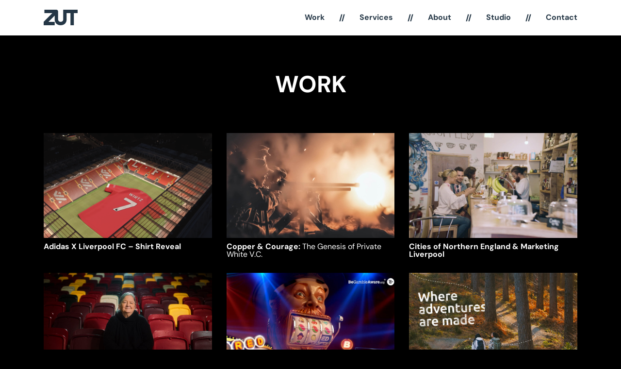

--- FILE ---
content_type: text/html; charset=UTF-8
request_url: https://zutmedia.com/blog/sectors/food/
body_size: 17614
content:
<!doctype html>
<html lang="en-GB">
<head>
	<meta charset="UTF-8">
	<meta name="viewport" content="width=device-width, initial-scale=1">
	<link rel="profile" href="https://gmpg.org/xfn/11">
	<meta name='robots' content='index, follow, max-image-preview:large, max-snippet:-1, max-video-preview:-1' />
	<style>img:is([sizes="auto" i], [sizes^="auto," i]) { contain-intrinsic-size: 3000px 1500px }</style>
	<script id="cookieyes" type="text/javascript" src="https://cdn-cookieyes.com/client_data/cee7b47d6c4d54c1dbbde57f/script.js"></script>
	<!-- This site is optimized with the Yoast SEO plugin v24.7 - https://yoast.com/wordpress/plugins/seo/ -->
	<title>Food Archives - Zut</title>
	<meta name="description" content="% Zut a company with story telling at it&#039;s heart." />
	<link rel="canonical" href="https://zutmedia.com/blog/sectors/food/" />
	<!-- / Yoast SEO plugin. -->


<link rel='dns-prefetch' href='//js.hs-scripts.com' />
<link rel="alternate" type="application/rss+xml" title="Zut &raquo; Feed" href="https://zutmedia.com/feed/" />
<link rel="alternate" type="application/rss+xml" title="Zut &raquo; Comments Feed" href="https://zutmedia.com/comments/feed/" />
<link rel="alternate" type="application/rss+xml" title="Zut &raquo; Food Category Feed" href="https://zutmedia.com/blog/sectors/food/feed/" />
<script>
window._wpemojiSettings = {"baseUrl":"https:\/\/s.w.org\/images\/core\/emoji\/15.0.3\/72x72\/","ext":".png","svgUrl":"https:\/\/s.w.org\/images\/core\/emoji\/15.0.3\/svg\/","svgExt":".svg","source":{"concatemoji":"https:\/\/zutmedia.com\/wp-includes\/js\/wp-emoji-release.min.js?ver=6.7.2"}};
/*! This file is auto-generated */
!function(i,n){var o,s,e;function c(e){try{var t={supportTests:e,timestamp:(new Date).valueOf()};sessionStorage.setItem(o,JSON.stringify(t))}catch(e){}}function p(e,t,n){e.clearRect(0,0,e.canvas.width,e.canvas.height),e.fillText(t,0,0);var t=new Uint32Array(e.getImageData(0,0,e.canvas.width,e.canvas.height).data),r=(e.clearRect(0,0,e.canvas.width,e.canvas.height),e.fillText(n,0,0),new Uint32Array(e.getImageData(0,0,e.canvas.width,e.canvas.height).data));return t.every(function(e,t){return e===r[t]})}function u(e,t,n){switch(t){case"flag":return n(e,"\ud83c\udff3\ufe0f\u200d\u26a7\ufe0f","\ud83c\udff3\ufe0f\u200b\u26a7\ufe0f")?!1:!n(e,"\ud83c\uddfa\ud83c\uddf3","\ud83c\uddfa\u200b\ud83c\uddf3")&&!n(e,"\ud83c\udff4\udb40\udc67\udb40\udc62\udb40\udc65\udb40\udc6e\udb40\udc67\udb40\udc7f","\ud83c\udff4\u200b\udb40\udc67\u200b\udb40\udc62\u200b\udb40\udc65\u200b\udb40\udc6e\u200b\udb40\udc67\u200b\udb40\udc7f");case"emoji":return!n(e,"\ud83d\udc26\u200d\u2b1b","\ud83d\udc26\u200b\u2b1b")}return!1}function f(e,t,n){var r="undefined"!=typeof WorkerGlobalScope&&self instanceof WorkerGlobalScope?new OffscreenCanvas(300,150):i.createElement("canvas"),a=r.getContext("2d",{willReadFrequently:!0}),o=(a.textBaseline="top",a.font="600 32px Arial",{});return e.forEach(function(e){o[e]=t(a,e,n)}),o}function t(e){var t=i.createElement("script");t.src=e,t.defer=!0,i.head.appendChild(t)}"undefined"!=typeof Promise&&(o="wpEmojiSettingsSupports",s=["flag","emoji"],n.supports={everything:!0,everythingExceptFlag:!0},e=new Promise(function(e){i.addEventListener("DOMContentLoaded",e,{once:!0})}),new Promise(function(t){var n=function(){try{var e=JSON.parse(sessionStorage.getItem(o));if("object"==typeof e&&"number"==typeof e.timestamp&&(new Date).valueOf()<e.timestamp+604800&&"object"==typeof e.supportTests)return e.supportTests}catch(e){}return null}();if(!n){if("undefined"!=typeof Worker&&"undefined"!=typeof OffscreenCanvas&&"undefined"!=typeof URL&&URL.createObjectURL&&"undefined"!=typeof Blob)try{var e="postMessage("+f.toString()+"("+[JSON.stringify(s),u.toString(),p.toString()].join(",")+"));",r=new Blob([e],{type:"text/javascript"}),a=new Worker(URL.createObjectURL(r),{name:"wpTestEmojiSupports"});return void(a.onmessage=function(e){c(n=e.data),a.terminate(),t(n)})}catch(e){}c(n=f(s,u,p))}t(n)}).then(function(e){for(var t in e)n.supports[t]=e[t],n.supports.everything=n.supports.everything&&n.supports[t],"flag"!==t&&(n.supports.everythingExceptFlag=n.supports.everythingExceptFlag&&n.supports[t]);n.supports.everythingExceptFlag=n.supports.everythingExceptFlag&&!n.supports.flag,n.DOMReady=!1,n.readyCallback=function(){n.DOMReady=!0}}).then(function(){return e}).then(function(){var e;n.supports.everything||(n.readyCallback(),(e=n.source||{}).concatemoji?t(e.concatemoji):e.wpemoji&&e.twemoji&&(t(e.twemoji),t(e.wpemoji)))}))}((window,document),window._wpemojiSettings);
</script>
<style id='wp-emoji-styles-inline-css'>

	img.wp-smiley, img.emoji {
		display: inline !important;
		border: none !important;
		box-shadow: none !important;
		height: 1em !important;
		width: 1em !important;
		margin: 0 0.07em !important;
		vertical-align: -0.1em !important;
		background: none !important;
		padding: 0 !important;
	}
</style>
<link rel='stylesheet' id='wp-block-library-css' href='https://zutmedia.com/wp-includes/css/dist/block-library/style.min.css?ver=6.7.2' media='all' />
<style id='global-styles-inline-css'>
:root{--wp--preset--aspect-ratio--square: 1;--wp--preset--aspect-ratio--4-3: 4/3;--wp--preset--aspect-ratio--3-4: 3/4;--wp--preset--aspect-ratio--3-2: 3/2;--wp--preset--aspect-ratio--2-3: 2/3;--wp--preset--aspect-ratio--16-9: 16/9;--wp--preset--aspect-ratio--9-16: 9/16;--wp--preset--color--black: #000000;--wp--preset--color--cyan-bluish-gray: #abb8c3;--wp--preset--color--white: #ffffff;--wp--preset--color--pale-pink: #f78da7;--wp--preset--color--vivid-red: #cf2e2e;--wp--preset--color--luminous-vivid-orange: #ff6900;--wp--preset--color--luminous-vivid-amber: #fcb900;--wp--preset--color--light-green-cyan: #7bdcb5;--wp--preset--color--vivid-green-cyan: #00d084;--wp--preset--color--pale-cyan-blue: #8ed1fc;--wp--preset--color--vivid-cyan-blue: #0693e3;--wp--preset--color--vivid-purple: #9b51e0;--wp--preset--gradient--vivid-cyan-blue-to-vivid-purple: linear-gradient(135deg,rgba(6,147,227,1) 0%,rgb(155,81,224) 100%);--wp--preset--gradient--light-green-cyan-to-vivid-green-cyan: linear-gradient(135deg,rgb(122,220,180) 0%,rgb(0,208,130) 100%);--wp--preset--gradient--luminous-vivid-amber-to-luminous-vivid-orange: linear-gradient(135deg,rgba(252,185,0,1) 0%,rgba(255,105,0,1) 100%);--wp--preset--gradient--luminous-vivid-orange-to-vivid-red: linear-gradient(135deg,rgba(255,105,0,1) 0%,rgb(207,46,46) 100%);--wp--preset--gradient--very-light-gray-to-cyan-bluish-gray: linear-gradient(135deg,rgb(238,238,238) 0%,rgb(169,184,195) 100%);--wp--preset--gradient--cool-to-warm-spectrum: linear-gradient(135deg,rgb(74,234,220) 0%,rgb(151,120,209) 20%,rgb(207,42,186) 40%,rgb(238,44,130) 60%,rgb(251,105,98) 80%,rgb(254,248,76) 100%);--wp--preset--gradient--blush-light-purple: linear-gradient(135deg,rgb(255,206,236) 0%,rgb(152,150,240) 100%);--wp--preset--gradient--blush-bordeaux: linear-gradient(135deg,rgb(254,205,165) 0%,rgb(254,45,45) 50%,rgb(107,0,62) 100%);--wp--preset--gradient--luminous-dusk: linear-gradient(135deg,rgb(255,203,112) 0%,rgb(199,81,192) 50%,rgb(65,88,208) 100%);--wp--preset--gradient--pale-ocean: linear-gradient(135deg,rgb(255,245,203) 0%,rgb(182,227,212) 50%,rgb(51,167,181) 100%);--wp--preset--gradient--electric-grass: linear-gradient(135deg,rgb(202,248,128) 0%,rgb(113,206,126) 100%);--wp--preset--gradient--midnight: linear-gradient(135deg,rgb(2,3,129) 0%,rgb(40,116,252) 100%);--wp--preset--font-size--small: 13px;--wp--preset--font-size--medium: 20px;--wp--preset--font-size--large: 36px;--wp--preset--font-size--x-large: 42px;--wp--preset--spacing--20: 0.44rem;--wp--preset--spacing--30: 0.67rem;--wp--preset--spacing--40: 1rem;--wp--preset--spacing--50: 1.5rem;--wp--preset--spacing--60: 2.25rem;--wp--preset--spacing--70: 3.38rem;--wp--preset--spacing--80: 5.06rem;--wp--preset--shadow--natural: 6px 6px 9px rgba(0, 0, 0, 0.2);--wp--preset--shadow--deep: 12px 12px 50px rgba(0, 0, 0, 0.4);--wp--preset--shadow--sharp: 6px 6px 0px rgba(0, 0, 0, 0.2);--wp--preset--shadow--outlined: 6px 6px 0px -3px rgba(255, 255, 255, 1), 6px 6px rgba(0, 0, 0, 1);--wp--preset--shadow--crisp: 6px 6px 0px rgba(0, 0, 0, 1);}:root { --wp--style--global--content-size: 800px;--wp--style--global--wide-size: 1200px; }:where(body) { margin: 0; }.wp-site-blocks > .alignleft { float: left; margin-right: 2em; }.wp-site-blocks > .alignright { float: right; margin-left: 2em; }.wp-site-blocks > .aligncenter { justify-content: center; margin-left: auto; margin-right: auto; }:where(.wp-site-blocks) > * { margin-block-start: 24px; margin-block-end: 0; }:where(.wp-site-blocks) > :first-child { margin-block-start: 0; }:where(.wp-site-blocks) > :last-child { margin-block-end: 0; }:root { --wp--style--block-gap: 24px; }:root :where(.is-layout-flow) > :first-child{margin-block-start: 0;}:root :where(.is-layout-flow) > :last-child{margin-block-end: 0;}:root :where(.is-layout-flow) > *{margin-block-start: 24px;margin-block-end: 0;}:root :where(.is-layout-constrained) > :first-child{margin-block-start: 0;}:root :where(.is-layout-constrained) > :last-child{margin-block-end: 0;}:root :where(.is-layout-constrained) > *{margin-block-start: 24px;margin-block-end: 0;}:root :where(.is-layout-flex){gap: 24px;}:root :where(.is-layout-grid){gap: 24px;}.is-layout-flow > .alignleft{float: left;margin-inline-start: 0;margin-inline-end: 2em;}.is-layout-flow > .alignright{float: right;margin-inline-start: 2em;margin-inline-end: 0;}.is-layout-flow > .aligncenter{margin-left: auto !important;margin-right: auto !important;}.is-layout-constrained > .alignleft{float: left;margin-inline-start: 0;margin-inline-end: 2em;}.is-layout-constrained > .alignright{float: right;margin-inline-start: 2em;margin-inline-end: 0;}.is-layout-constrained > .aligncenter{margin-left: auto !important;margin-right: auto !important;}.is-layout-constrained > :where(:not(.alignleft):not(.alignright):not(.alignfull)){max-width: var(--wp--style--global--content-size);margin-left: auto !important;margin-right: auto !important;}.is-layout-constrained > .alignwide{max-width: var(--wp--style--global--wide-size);}body .is-layout-flex{display: flex;}.is-layout-flex{flex-wrap: wrap;align-items: center;}.is-layout-flex > :is(*, div){margin: 0;}body .is-layout-grid{display: grid;}.is-layout-grid > :is(*, div){margin: 0;}body{padding-top: 0px;padding-right: 0px;padding-bottom: 0px;padding-left: 0px;}a:where(:not(.wp-element-button)){text-decoration: underline;}:root :where(.wp-element-button, .wp-block-button__link){background-color: #32373c;border-width: 0;color: #fff;font-family: inherit;font-size: inherit;line-height: inherit;padding: calc(0.667em + 2px) calc(1.333em + 2px);text-decoration: none;}.has-black-color{color: var(--wp--preset--color--black) !important;}.has-cyan-bluish-gray-color{color: var(--wp--preset--color--cyan-bluish-gray) !important;}.has-white-color{color: var(--wp--preset--color--white) !important;}.has-pale-pink-color{color: var(--wp--preset--color--pale-pink) !important;}.has-vivid-red-color{color: var(--wp--preset--color--vivid-red) !important;}.has-luminous-vivid-orange-color{color: var(--wp--preset--color--luminous-vivid-orange) !important;}.has-luminous-vivid-amber-color{color: var(--wp--preset--color--luminous-vivid-amber) !important;}.has-light-green-cyan-color{color: var(--wp--preset--color--light-green-cyan) !important;}.has-vivid-green-cyan-color{color: var(--wp--preset--color--vivid-green-cyan) !important;}.has-pale-cyan-blue-color{color: var(--wp--preset--color--pale-cyan-blue) !important;}.has-vivid-cyan-blue-color{color: var(--wp--preset--color--vivid-cyan-blue) !important;}.has-vivid-purple-color{color: var(--wp--preset--color--vivid-purple) !important;}.has-black-background-color{background-color: var(--wp--preset--color--black) !important;}.has-cyan-bluish-gray-background-color{background-color: var(--wp--preset--color--cyan-bluish-gray) !important;}.has-white-background-color{background-color: var(--wp--preset--color--white) !important;}.has-pale-pink-background-color{background-color: var(--wp--preset--color--pale-pink) !important;}.has-vivid-red-background-color{background-color: var(--wp--preset--color--vivid-red) !important;}.has-luminous-vivid-orange-background-color{background-color: var(--wp--preset--color--luminous-vivid-orange) !important;}.has-luminous-vivid-amber-background-color{background-color: var(--wp--preset--color--luminous-vivid-amber) !important;}.has-light-green-cyan-background-color{background-color: var(--wp--preset--color--light-green-cyan) !important;}.has-vivid-green-cyan-background-color{background-color: var(--wp--preset--color--vivid-green-cyan) !important;}.has-pale-cyan-blue-background-color{background-color: var(--wp--preset--color--pale-cyan-blue) !important;}.has-vivid-cyan-blue-background-color{background-color: var(--wp--preset--color--vivid-cyan-blue) !important;}.has-vivid-purple-background-color{background-color: var(--wp--preset--color--vivid-purple) !important;}.has-black-border-color{border-color: var(--wp--preset--color--black) !important;}.has-cyan-bluish-gray-border-color{border-color: var(--wp--preset--color--cyan-bluish-gray) !important;}.has-white-border-color{border-color: var(--wp--preset--color--white) !important;}.has-pale-pink-border-color{border-color: var(--wp--preset--color--pale-pink) !important;}.has-vivid-red-border-color{border-color: var(--wp--preset--color--vivid-red) !important;}.has-luminous-vivid-orange-border-color{border-color: var(--wp--preset--color--luminous-vivid-orange) !important;}.has-luminous-vivid-amber-border-color{border-color: var(--wp--preset--color--luminous-vivid-amber) !important;}.has-light-green-cyan-border-color{border-color: var(--wp--preset--color--light-green-cyan) !important;}.has-vivid-green-cyan-border-color{border-color: var(--wp--preset--color--vivid-green-cyan) !important;}.has-pale-cyan-blue-border-color{border-color: var(--wp--preset--color--pale-cyan-blue) !important;}.has-vivid-cyan-blue-border-color{border-color: var(--wp--preset--color--vivid-cyan-blue) !important;}.has-vivid-purple-border-color{border-color: var(--wp--preset--color--vivid-purple) !important;}.has-vivid-cyan-blue-to-vivid-purple-gradient-background{background: var(--wp--preset--gradient--vivid-cyan-blue-to-vivid-purple) !important;}.has-light-green-cyan-to-vivid-green-cyan-gradient-background{background: var(--wp--preset--gradient--light-green-cyan-to-vivid-green-cyan) !important;}.has-luminous-vivid-amber-to-luminous-vivid-orange-gradient-background{background: var(--wp--preset--gradient--luminous-vivid-amber-to-luminous-vivid-orange) !important;}.has-luminous-vivid-orange-to-vivid-red-gradient-background{background: var(--wp--preset--gradient--luminous-vivid-orange-to-vivid-red) !important;}.has-very-light-gray-to-cyan-bluish-gray-gradient-background{background: var(--wp--preset--gradient--very-light-gray-to-cyan-bluish-gray) !important;}.has-cool-to-warm-spectrum-gradient-background{background: var(--wp--preset--gradient--cool-to-warm-spectrum) !important;}.has-blush-light-purple-gradient-background{background: var(--wp--preset--gradient--blush-light-purple) !important;}.has-blush-bordeaux-gradient-background{background: var(--wp--preset--gradient--blush-bordeaux) !important;}.has-luminous-dusk-gradient-background{background: var(--wp--preset--gradient--luminous-dusk) !important;}.has-pale-ocean-gradient-background{background: var(--wp--preset--gradient--pale-ocean) !important;}.has-electric-grass-gradient-background{background: var(--wp--preset--gradient--electric-grass) !important;}.has-midnight-gradient-background{background: var(--wp--preset--gradient--midnight) !important;}.has-small-font-size{font-size: var(--wp--preset--font-size--small) !important;}.has-medium-font-size{font-size: var(--wp--preset--font-size--medium) !important;}.has-large-font-size{font-size: var(--wp--preset--font-size--large) !important;}.has-x-large-font-size{font-size: var(--wp--preset--font-size--x-large) !important;}
:root :where(.wp-block-pullquote){font-size: 1.5em;line-height: 1.6;}
</style>
<link rel='stylesheet' id='zm_styles_css-css' href='https://zutmedia.com/wp-content/plugins/zutmedia/css/zm-styles.css?ver=6.7.2' media='all' />
<link rel='stylesheet' id='hello-elementor-css' href='https://zutmedia.com/wp-content/themes/hello-elementor/style.min.css?ver=3.3.0' media='all' />
<link rel='stylesheet' id='hello-elementor-theme-style-css' href='https://zutmedia.com/wp-content/themes/hello-elementor/theme.min.css?ver=3.3.0' media='all' />
<link rel='stylesheet' id='hello-elementor-header-footer-css' href='https://zutmedia.com/wp-content/themes/hello-elementor/header-footer.min.css?ver=3.3.0' media='all' />
<link rel='stylesheet' id='elementor-frontend-css' href='https://zutmedia.com/wp-content/plugins/elementor/assets/css/frontend.min.css?ver=3.28.1' media='all' />
<style id='elementor-frontend-inline-css'>
.elementor-kit-9139{--e-global-color-primary:#000000;--e-global-color-secondary:#000000;--e-global-color-text:#000000;--e-global-color-accent:#DF2883;--e-global-color-fdf9fee:#00000000;--e-global-color-91e68ea:#000000;--e-global-color-0b13369:#FFFFFF;--e-global-color-10fbcda:#0F0F0F;--e-global-color-abb8d45:#DF2883;--e-global-color-6a545ff:#253746;--e-global-typography-primary-font-weight:600;--e-global-typography-secondary-font-weight:400;--e-global-typography-text-font-family:"DM Sans";--e-global-typography-text-font-size:1em;--e-global-typography-text-line-height:1;--e-global-typography-text-letter-spacing:0em;--e-global-typography-accent-font-weight:500;--e-global-typography-e3b1f56-font-family:"Aktiv Grotesk";--e-global-typography-33ccfc1-font-family:"FuturaStd";--e-global-typography-493e138-font-family:"FuturaStdCondensed";--e-global-typography-3d29d2d-font-family:"BodoniModa";--e-global-typography-3655b35-font-family:"Bodoni 72";color:var( --e-global-color-text );font-family:var( --e-global-typography-text-font-family ), Sans-serif;font-size:var( --e-global-typography-text-font-size );line-height:var( --e-global-typography-text-line-height );letter-spacing:var( --e-global-typography-text-letter-spacing );--e-page-transition-entrance-animation:e-page-transition-fade-out-up;--e-page-transition-exit-animation:e-page-transition-fade-in-down;--e-page-transition-animation-duration:100ms;--e-preloader-animation-duration:1000ms;--e-preloader-delay:0ms;--e-preloader-color:var( --e-global-color-accent );--e-preloader-size:40px;}.elementor-kit-9139 button,.elementor-kit-9139 input[type="button"],.elementor-kit-9139 input[type="submit"],.elementor-kit-9139 .elementor-button{background-color:var( --e-global-color-91e68ea );color:var( --e-global-color-0b13369 );border-style:solid;border-width:1px 1px 1px 1px;border-color:var( --e-global-color-91e68ea );border-radius:0px 0px 0px 0px;}.elementor-kit-9139 button:hover,.elementor-kit-9139 button:focus,.elementor-kit-9139 input[type="button"]:hover,.elementor-kit-9139 input[type="button"]:focus,.elementor-kit-9139 input[type="submit"]:hover,.elementor-kit-9139 input[type="submit"]:focus,.elementor-kit-9139 .elementor-button:hover,.elementor-kit-9139 .elementor-button:focus{background-color:var( --e-global-color-0b13369 );color:var( --e-global-color-91e68ea );}.elementor-kit-9139 e-page-transition{background-color:var( --e-global-color-91e68ea );}.elementor-kit-9139 a{color:var( --e-global-color-accent );}.elementor-kit-9139 a:hover{color:var( --e-global-color-accent );}.elementor-kit-9139 h1{color:var( --e-global-color-6a545ff );}.elementor-kit-9139 h2{color:var( --e-global-color-6a545ff );}.elementor-kit-9139 h3{color:var( --e-global-color-6a545ff );}.elementor-section.elementor-section-boxed > .elementor-container{max-width:1140px;}.e-con{--container-max-width:1140px;}.elementor-widget:not(:last-child){margin-block-end:20px;}.elementor-element{--widgets-spacing:20px 20px;--widgets-spacing-row:20px;--widgets-spacing-column:20px;}{}h1.entry-title{display:var(--page-title-display);}.site-header .site-branding{flex-direction:column;align-items:stretch;}.site-header{padding-inline-end:0px;padding-inline-start:0px;}.site-footer .site-branding{flex-direction:column;align-items:stretch;}@media(max-width:1024px){.elementor-kit-9139{font-size:var( --e-global-typography-text-font-size );line-height:var( --e-global-typography-text-line-height );letter-spacing:var( --e-global-typography-text-letter-spacing );}.elementor-section.elementor-section-boxed > .elementor-container{max-width:1024px;}.e-con{--container-max-width:1024px;}}@media(max-width:767px){.elementor-kit-9139{font-size:var( --e-global-typography-text-font-size );line-height:var( --e-global-typography-text-line-height );letter-spacing:var( --e-global-typography-text-letter-spacing );}.elementor-section.elementor-section-boxed > .elementor-container{max-width:767px;}.e-con{--container-max-width:767px;}}/* Start Custom Fonts CSS */@font-face {
	font-family: 'DM Sans';
	font-style: normal;
	font-weight: 100;
	font-display: auto;
	src: url('/wp-content/uploads/DMSans-Thin.ttf') format('truetype');
}
@font-face {
	font-family: 'DM Sans';
	font-style: italic;
	font-weight: 100;
	font-display: auto;
	src: url('/wp-content/uploads/DMSans-ThinItalic.ttf') format('truetype');
}
@font-face {
	font-family: 'DM Sans';
	font-style: normal;
	font-weight: 200;
	font-display: auto;
	src: url('/wp-content/uploads/DMSans-ExtraLight.ttf') format('truetype');
}
@font-face {
	font-family: 'DM Sans';
	font-style: italic;
	font-weight: 200;
	font-display: auto;
	src: url('/wp-content/uploads/DMSans-ExtraLightItalic.ttf') format('truetype');
}
@font-face {
	font-family: 'DM Sans';
	font-style: normal;
	font-weight: 300;
	font-display: auto;
	src: url('/wp-content/uploads/DMSans-Light.ttf') format('truetype');
}
@font-face {
	font-family: 'DM Sans';
	font-style: italic;
	font-weight: 300;
	font-display: auto;
	src: url('/wp-content/uploads/DMSans-LightItalic.ttf') format('truetype');
}
@font-face {
	font-family: 'DM Sans';
	font-style: normal;
	font-weight: 400;
	font-display: auto;
	src: url('/wp-content/uploads/DMSans-Regular.ttf') format('truetype');
}
@font-face {
	font-family: 'DM Sans';
	font-style: italic;
	font-weight: 400;
	font-display: auto;
	src: url('/wp-content/uploads/DMSans-Italic.ttf') format('truetype');
}
@font-face {
	font-family: 'DM Sans';
	font-style: normal;
	font-weight: 500;
	font-display: auto;
	src: url('/wp-content/uploads/DMSans-Medium.ttf') format('truetype');
}
@font-face {
	font-family: 'DM Sans';
	font-style: italic;
	font-weight: 500;
	font-display: auto;
	src: url('/wp-content/uploads/DMSans-MediumItalic.ttf') format('truetype');
}
@font-face {
	font-family: 'DM Sans';
	font-style: normal;
	font-weight: 600;
	font-display: auto;
	src: url('/wp-content/uploads/DMSans-SemiBold.ttf') format('truetype');
}
@font-face {
	font-family: 'DM Sans';
	font-style: italic;
	font-weight: 600;
	font-display: auto;
	src: url('/wp-content/uploads/DMSans-SemiBoldItalic.ttf') format('truetype');
}
@font-face {
	font-family: 'DM Sans';
	font-style: normal;
	font-weight: 700;
	font-display: auto;
	src: url('/wp-content/uploads/DMSans-Bold.ttf') format('truetype');
}
@font-face {
	font-family: 'DM Sans';
	font-style: italic;
	font-weight: 700;
	font-display: auto;
	src: url('/wp-content/uploads/DMSans-BoldItalic.ttf') format('truetype');
}
@font-face {
	font-family: 'DM Sans';
	font-style: normal;
	font-weight: 800;
	font-display: auto;
	src: url('/wp-content/uploads/DMSans-ExtraBold.ttf') format('truetype');
}
@font-face {
	font-family: 'DM Sans';
	font-style: italic;
	font-weight: 800;
	font-display: auto;
	src: url('/wp-content/uploads/DMSans-ExtraBoldItalic.ttf') format('truetype');
}
@font-face {
	font-family: 'DM Sans';
	font-style: normal;
	font-weight: 900;
	font-display: auto;
	src: url('/wp-content/uploads/DMSans-Black.ttf') format('truetype');
}
@font-face {
	font-family: 'DM Sans';
	font-style: italic;
	font-weight: 900;
	font-display: auto;
	src: url('/wp-content/uploads/DMSans-BlackItalic.ttf') format('truetype');
}
/* End Custom Fonts CSS */
/* Start Custom Fonts CSS */@font-face {
	font-family: 'Aktiv Grotesk';
	font-style: normal;
	font-weight: 900;
	font-display: auto;
	src: url('https://zutmedia.com/wp-content/uploads/2022/04/Aktiv-Grotesk-Black.woff2') format('woff2');
}
@font-face {
	font-family: 'Aktiv Grotesk';
	font-style: italic;
	font-weight: 900;
	font-display: auto;
	src: url('https://zutmedia.com/wp-content/uploads/2022/04/Aktiv-Grotesk-Black-Italic.woff2') format('woff2');
}
@font-face {
	font-family: 'Aktiv Grotesk';
	font-style: normal;
	font-weight: 800;
	font-display: auto;
	src: url('https://zutmedia.com/wp-content/uploads/2022/04/Aktiv-Grotesk-XBold.woff') format('woff');
}
@font-face {
	font-family: 'Aktiv Grotesk';
	font-style: italic;
	font-weight: 800;
	font-display: auto;
	src: url('https://zutmedia.com/wp-content/uploads/2022/04/Aktiv-Grotesk-XBold-Italic.woff') format('woff');
}
@font-face {
	font-family: 'Aktiv Grotesk';
	font-style: normal;
	font-weight: 700;
	font-display: auto;
	src: url('https://zutmedia.com/wp-content/uploads/2022/04/Aktiv-Grotesk-Bold.woff2') format('woff2');
}
@font-face {
	font-family: 'Aktiv Grotesk';
	font-style: italic;
	font-weight: 700;
	font-display: auto;
	src: url('https://zutmedia.com/wp-content/uploads/2022/04/Aktiv-Grotesk-Bold-Italic.woff2') format('woff2');
}
@font-face {
	font-family: 'Aktiv Grotesk';
	font-style: normal;
	font-weight: 600;
	font-display: auto;
	src: url('https://zutmedia.com/wp-content/uploads/2022/04/Aktiv-Grotesk-Medium.woff2') format('woff2');
}
@font-face {
	font-family: 'Aktiv Grotesk';
	font-style: italic;
	font-weight: 600;
	font-display: auto;
	src: url('https://zutmedia.com/wp-content/uploads/2022/04/Aktiv-Grotesk-Medium-Italic.woff2') format('woff2');
}
@font-face {
	font-family: 'Aktiv Grotesk';
	font-style: normal;
	font-weight: 500;
	font-display: auto;
	src: url('https://zutmedia.com/wp-content/uploads/2022/04/Aktiv-Grotesk-Medium.woff2') format('woff2');
}
@font-face {
	font-family: 'Aktiv Grotesk';
	font-style: italic;
	font-weight: 500;
	font-display: auto;
	src: url('https://zutmedia.com/wp-content/uploads/2022/04/Aktiv-Grotesk-Medium-Italic.woff2') format('woff2');
}
@font-face {
	font-family: 'Aktiv Grotesk';
	font-style: normal;
	font-weight: normal;
	font-display: auto;
	src: url('https://zutmedia.com/wp-content/uploads/2022/04/Aktiv-Grotesk.woff2') format('woff2');
}
@font-face {
	font-family: 'Aktiv Grotesk';
	font-style: italic;
	font-weight: normal;
	font-display: auto;
	src: url('https://zutmedia.com/wp-content/uploads/2022/04/Aktiv-Grotesk-Italic.woff2') format('woff2');
}
@font-face {
	font-family: 'Aktiv Grotesk';
	font-style: normal;
	font-weight: 300;
	font-display: auto;
	src: url('https://zutmedia.com/wp-content/uploads/2022/04/Aktiv-Grotesk-Light.woff2') format('woff2');
}
@font-face {
	font-family: 'Aktiv Grotesk';
	font-style: italic;
	font-weight: 300;
	font-display: auto;
	src: url('https://zutmedia.com/wp-content/uploads/2022/04/Aktiv-Grotesk-Light-Italic.woff2') format('woff2');
}
@font-face {
	font-family: 'Aktiv Grotesk';
	font-style: normal;
	font-weight: 200;
	font-display: auto;
	src: url('https://zutmedia.com/wp-content/uploads/2022/04/Aktiv-Grotesk-Thin.woff2') format('woff2');
}
@font-face {
	font-family: 'Aktiv Grotesk';
	font-style: italic;
	font-weight: 200;
	font-display: auto;
	src: url('https://zutmedia.com/wp-content/uploads/2022/04/Aktiv-Grotesk-Thin-Italic.woff2') format('woff2');
}
@font-face {
	font-family: 'Aktiv Grotesk';
	font-style: normal;
	font-weight: 100;
	font-display: auto;
	src: url('https://zutmedia.com/wp-content/uploads/2022/04/Aktiv-Grotesk-Hairline.woff') format('woff');
}
@font-face {
	font-family: 'Aktiv Grotesk';
	font-style: italic;
	font-weight: 100;
	font-display: auto;
	src: url('https://zutmedia.com/wp-content/uploads/2022/04/Aktiv-Grotesk-Hairline-Italic.woff') format('woff');
}
/* End Custom Fonts CSS */
/* Start Custom Fonts CSS */@font-face {
	font-family: 'FuturaStd';
	font-style: normal;
	font-weight: 300;
	font-display: auto;
	src: url('/wp-content/uploads/FuturaStd-Light.woff2') format('woff2');
}
@font-face {
	font-family: 'FuturaStd';
	font-style: oblique;
	font-weight: 300;
	font-display: auto;
	src: url('/wp-content/uploads/FuturaStd-LightOblique.woff2') format('woff2');
}
@font-face {
	font-family: 'FuturaStd';
	font-style: normal;
	font-weight: 400;
	font-display: auto;
	src: url('/wp-content/uploads/FuturaStd-Book.woff2') format('woff2');
}
@font-face {
	font-family: 'FuturaStd';
	font-style: oblique;
	font-weight: 400;
	font-display: auto;
	src: url('/wp-content/uploads/FuturaStd-BookOblique.woff2') format('woff2');
}
@font-face {
	font-family: 'FuturaStd';
	font-style: normal;
	font-weight: 500;
	font-display: auto;
	src: url('/wp-content/uploads/FuturaStd-Medium.woff2') format('woff2');
}
@font-face {
	font-family: 'FuturaStd';
	font-style: oblique;
	font-weight: 500;
	font-display: auto;
	src: url('/wp-content/uploads/FuturaStd-MediumOblique.woff2') format('woff2');
}
@font-face {
	font-family: 'FuturaStd';
	font-style: normal;
	font-weight: 700;
	font-display: auto;
	src: url('/wp-content/uploads/FuturaStd-Bold.woff2') format('woff2');
}
@font-face {
	font-family: 'FuturaStd';
	font-style: oblique;
	font-weight: 700;
	font-display: auto;
	src: url('/wp-content/uploads/FuturaStd-BoldOblique.woff2') format('woff2');
}
@font-face {
	font-family: 'FuturaStd';
	font-style: normal;
	font-weight: 800;
	font-display: auto;
	src: url('/wp-content/uploads/FuturaStd-ExtraBold.woff2') format('woff2');
}
@font-face {
	font-family: 'FuturaStd';
	font-style: oblique;
	font-weight: 800;
	font-display: auto;
	src: url('/wp-content/uploads/FuturaStd-ExtraBoldOblique.woff2') format('woff2');
}
@font-face {
	font-family: 'FuturaStd';
	font-style: normal;
	font-weight: 900;
	font-display: auto;
	src: url('/wp-content/uploads/FuturaStd-Heavy.woff2') format('woff2');
}
@font-face {
	font-family: 'FuturaStd';
	font-style: oblique;
	font-weight: 900;
	font-display: auto;
	src: url('/wp-content/uploads/FuturaStd-HeavyOblique.woff2') format('woff2');
}
/* End Custom Fonts CSS */
/* Start Custom Fonts CSS */@font-face {
	font-family: 'FuturaStdCondensed';
	font-style: normal;
	font-weight: 300;
	font-display: auto;
	src: url('/wp-content/uploads/FuturaStd-CondensedLight.woff2') format('woff2');
}
@font-face {
	font-family: 'FuturaStdCondensed';
	font-style: oblique;
	font-weight: 300;
	font-display: auto;
	src: url('/wp-content/uploads/FuturaStd-CondensedLightObl.woff2') format('woff2');
}
@font-face {
	font-family: 'FuturaStdCondensed';
	font-style: normal;
	font-weight: 400;
	font-display: auto;
	src: url('/wp-content/uploads/FuturaStd-Condensed.woff2') format('woff2');
}
@font-face {
	font-family: 'FuturaStdCondensed';
	font-style: oblique;
	font-weight: 400;
	font-display: auto;
	src: url('/wp-content/uploads/FuturaStd-CondensedOblique.woff2') format('woff2');
}
@font-face {
	font-family: 'FuturaStdCondensed';
	font-style: normal;
	font-weight: 700;
	font-display: auto;
	src: url('/wp-content/uploads/FuturaStd-CondensedBold.woff2') format('woff2');
}
@font-face {
	font-family: 'FuturaStdCondensed';
	font-style: oblique;
	font-weight: 700;
	font-display: auto;
	src: url('/wp-content/uploads/FuturaStd-CondensedBoldObl.woff2') format('woff2');
}
@font-face {
	font-family: 'FuturaStdCondensed';
	font-style: normal;
	font-weight: 800;
	font-display: auto;
	src: url('/wp-content/uploads/FuturaStd-CondExtraBoldObl.woff2') format('woff2');
}
@font-face {
	font-family: 'FuturaStdCondensed';
	font-style: oblique;
	font-weight: 800;
	font-display: auto;
	src: url('/wp-content/uploads/FuturaStd-CondensedExtraBd.woff2') format('woff2');
}
/* End Custom Fonts CSS */
/* Start Custom Fonts CSS */@font-face {
	font-family: 'Bodoni 72';
	font-style: normal;
	font-weight: normal;
	font-display: auto;
	src: url('/wp-content/uploads/BodoniSvtyTwoITCTT-Book-01.ttf') format('truetype');
}
@font-face {
	font-family: 'Bodoni 72';
	font-style: italic;
	font-weight: normal;
	font-display: auto;
	src: url('/wp-content/uploads/BodoniSvtyTwoITCTT-BookIta-02.ttf') format('truetype');
}
@font-face {
	font-family: 'Bodoni 72';
	font-style: normal;
	font-weight: bold;
	font-display: auto;
	src: url('/wp-content/uploads/BodoniSvtyTwoITCTT-Bold-03.ttf') format('truetype');
}
/* End Custom Fonts CSS */
.elementor-11026 .elementor-element.elementor-element-66575bc6:not(.elementor-motion-effects-element-type-background), .elementor-11026 .elementor-element.elementor-element-66575bc6 > .elementor-motion-effects-container > .elementor-motion-effects-layer{background-color:var( --e-global-color-0b13369 );}.elementor-11026 .elementor-element.elementor-element-66575bc6{transition:background 0.3s, border 0.3s, border-radius 0.3s, box-shadow 0.3s;padding:0.5vw 0vw 0.5vw 0vw;}.elementor-11026 .elementor-element.elementor-element-66575bc6 > .elementor-background-overlay{transition:background 0.3s, border-radius 0.3s, opacity 0.3s;}.elementor-11026 .elementor-element.elementor-element-66575bc6 a{color:var( --e-global-color-6a545ff );}.elementor-11026 .elementor-element.elementor-element-66575bc6 a:hover{color:var( --e-global-color-accent );}.elementor-bc-flex-widget .elementor-11026 .elementor-element.elementor-element-34f6ce95.elementor-column .elementor-widget-wrap{align-items:center;}.elementor-11026 .elementor-element.elementor-element-34f6ce95.elementor-column.elementor-element[data-element_type="column"] > .elementor-widget-wrap.elementor-element-populated{align-content:center;align-items:center;}.elementor-11026 .elementor-element.elementor-element-34f6ce95 > .elementor-element-populated{padding:10px 10px 10px 0px;}.elementor-11026 .elementor-element.elementor-element-ed2fe8a{width:auto;max-width:auto;}.elementor-11026 .elementor-element.elementor-element-ed2fe8a > .elementor-widget-container{margin:0px 0px 0px 0px;padding:0px 20px 0px 0px;border-style:solid;border-width:0px 0px 0px 0px;}.elementor-11026 .elementor-element.elementor-element-ed2fe8a .elementor-icon-wrapper{text-align:right;}.elementor-11026 .elementor-element.elementor-element-ed2fe8a .elementor-icon{font-size:32px;}.elementor-11026 .elementor-element.elementor-element-ed2fe8a .elementor-icon svg{height:32px;}.elementor-11026 .elementor-element.elementor-element-c64d8de{width:auto;max-width:auto;align-self:flex-end;text-align:center;}.elementor-11026 .elementor-element.elementor-element-c64d8de > .elementor-widget-container{padding:5px 5px 5px 20px;}.elementor-11026 .elementor-element.elementor-element-c64d8de .elementor-heading-title{font-size:1.25em;font-weight:500;text-transform:uppercase;}.elementor-bc-flex-widget .elementor-11026 .elementor-element.elementor-element-71f16d93.elementor-column .elementor-widget-wrap{align-items:flex-end;}.elementor-11026 .elementor-element.elementor-element-71f16d93.elementor-column.elementor-element[data-element_type="column"] > .elementor-widget-wrap.elementor-element-populated{align-content:flex-end;align-items:flex-end;}.elementor-11026 .elementor-element.elementor-element-71f16d93 > .elementor-widget-wrap > .elementor-widget:not(.elementor-widget__width-auto):not(.elementor-widget__width-initial):not(:last-child):not(.elementor-absolute){margin-bottom:0px;}.elementor-11026 .elementor-element.elementor-element-71f16d93 > .elementor-element-populated{padding:10px 0px 10px 10px;}.elementor-11026 .elementor-element.elementor-element-fd78ca0 .elementor-menu-toggle{margin-left:auto;}.elementor-11026 .elementor-element.elementor-element-fd78ca0 .elementor-nav-menu .elementor-item{font-weight:bold;}.elementor-11026 .elementor-element.elementor-element-fd78ca0 .elementor-nav-menu--main .elementor-item:hover,
					.elementor-11026 .elementor-element.elementor-element-fd78ca0 .elementor-nav-menu--main .elementor-item.elementor-item-active,
					.elementor-11026 .elementor-element.elementor-element-fd78ca0 .elementor-nav-menu--main .elementor-item.highlighted,
					.elementor-11026 .elementor-element.elementor-element-fd78ca0 .elementor-nav-menu--main .elementor-item:focus{color:var( --e-global-color-accent );fill:var( --e-global-color-accent );}.elementor-11026 .elementor-element.elementor-element-fd78ca0{--e-nav-menu-divider-content:"";--e-nav-menu-divider-style:solid;--e-nav-menu-horizontal-menu-item-margin:calc( 60px / 2 );}.elementor-11026 .elementor-element.elementor-element-fd78ca0 .elementor-nav-menu--main .elementor-item{padding-left:0px;padding-right:0px;padding-top:10px;padding-bottom:10px;}.elementor-11026 .elementor-element.elementor-element-fd78ca0 .elementor-nav-menu--main:not(.elementor-nav-menu--layout-horizontal) .elementor-nav-menu > li:not(:last-child){margin-bottom:60px;}.elementor-11026 .elementor-element.elementor-element-6a0fea77 .elementor-button{background-color:var( --e-global-color-fdf9fee );font-weight:900;text-transform:uppercase;font-style:italic;line-height:1em;fill:var( --e-global-color-91e68ea );color:var( --e-global-color-91e68ea );}.elementor-11026 .elementor-element.elementor-element-6a0fea77 .elementor-button:hover, .elementor-11026 .elementor-element.elementor-element-6a0fea77 .elementor-button:focus{background-color:#00000000;border-color:#00000000;}.elementor-theme-builder-content-area{height:400px;}.elementor-location-header:before, .elementor-location-footer:before{content:"";display:table;clear:both;}@media(max-width:1024px){.elementor-11026 .elementor-element.elementor-element-66575bc6{padding:0rem 0rem 0rem 0rem;}.elementor-11026 .elementor-element.elementor-element-c64d8de{text-align:left;}.elementor-11026 .elementor-element.elementor-element-71f16d93 > .elementor-element-populated{padding:10px 0px 10px 10px;}.elementor-11026 .elementor-element.elementor-element-fd78ca0{--e-nav-menu-horizontal-menu-item-margin:calc( 45px / 2 );}.elementor-11026 .elementor-element.elementor-element-fd78ca0 .elementor-nav-menu--main:not(.elementor-nav-menu--layout-horizontal) .elementor-nav-menu > li:not(:last-child){margin-bottom:45px;}.elementor-11026 .elementor-element.elementor-element-6a0fea77 > .elementor-widget-container{margin:0px 0px 0px 0px;}.elementor-11026 .elementor-element.elementor-element-6a0fea77 .elementor-button{font-size:25px;padding:15px 0px 15px 30px;}}@media(max-width:767px){.elementor-11026 .elementor-element.elementor-element-66575bc6{padding:1% 6% 0% 6%;}.elementor-11026 .elementor-element.elementor-element-34f6ce95{width:70%;}.elementor-11026 .elementor-element.elementor-element-34f6ce95 > .elementor-element-populated{padding:0px 0px 0px 0px;}.elementor-11026 .elementor-element.elementor-element-ed2fe8a > .elementor-widget-container{border-width:0px 0px 0px 0px;}.elementor-11026 .elementor-element.elementor-element-71f16d93{width:30%;}.elementor-11026 .elementor-element.elementor-element-71f16d93 > .elementor-element-populated{padding:10px 0px 10px 10px;}.elementor-11026 .elementor-element.elementor-element-6a0fea77 .elementor-button{font-size:18px;}}@media(min-width:768px){.elementor-11026 .elementor-element.elementor-element-34f6ce95{width:35%;}.elementor-11026 .elementor-element.elementor-element-71f16d93{width:64.666%;}}@media(max-width:1024px) and (min-width:768px){.elementor-11026 .elementor-element.elementor-element-34f6ce95{width:70%;}.elementor-11026 .elementor-element.elementor-element-71f16d93{width:30%;}}/* Start custom CSS for icon, class: .elementor-element-ed2fe8a */.zm-header-main .zm-logo.zm-logo-blue_grey svg path {
    fill: #253746;
}/* End custom CSS */
/* Start custom CSS for nav-menu, class: .elementor-element-fd78ca0 */.elementor-11026 .elementor-element.elementor-element-fd78ca0 .elementor-nav-menu--layout-horizontal .elementor-nav-menu>li:not(:last-child)::after {
  border: none !important;
  content: "//";
  font-weight: 900;
  height: auto;
  color: #253746;
}/* End custom CSS */
.elementor-11029 .elementor-element.elementor-element-4d8a333:not(.elementor-motion-effects-element-type-background), .elementor-11029 .elementor-element.elementor-element-4d8a333 > .elementor-motion-effects-container > .elementor-motion-effects-layer{background-color:var( --e-global-color-0b13369 );}.elementor-11029 .elementor-element.elementor-element-4d8a333{transition:background 0.3s, border 0.3s, border-radius 0.3s, box-shadow 0.3s;}.elementor-11029 .elementor-element.elementor-element-4d8a333 > .elementor-background-overlay{transition:background 0.3s, border-radius 0.3s, opacity 0.3s;}.elementor-11029 .elementor-element.elementor-element-4d8a333 a:hover{color:var( --e-global-color-accent );}.elementor-11029 .elementor-element.elementor-element-dc07f61 > .elementor-widget-wrap > .elementor-widget:not(.elementor-widget__width-auto):not(.elementor-widget__width-initial):not(:last-child):not(.elementor-absolute){margin-bottom:10px;}.elementor-11029 .elementor-element.elementor-element-dc07f61 > .elementor-element-populated{transition:background 0.3s, border 0.3s, border-radius 0.3s, box-shadow 0.3s;padding:2vw 0vw 0vw 0vw;}.elementor-11029 .elementor-element.elementor-element-dc07f61 > .elementor-element-populated > .elementor-background-overlay{transition:background 0.3s, border-radius 0.3s, opacity 0.3s;}.elementor-11029 .elementor-element.elementor-element-85c852c .elementor-heading-title{color:var( --e-global-color-6a545ff );}.elementor-11029 .elementor-element.elementor-element-1434ac1 > .elementor-widget-container{margin:0px 0px 0px 0px;}.elementor-11029 .elementor-element.elementor-element-967a7ca{--grid-template-columns:repeat(0, auto);--icon-size:30px;--grid-column-gap:10px;--grid-row-gap:0px;}.elementor-11029 .elementor-element.elementor-element-967a7ca .elementor-widget-container{text-align:left;}.elementor-11029 .elementor-element.elementor-element-967a7ca > .elementor-widget-container{margin:0px 0px 0px 0px;}.elementor-11029 .elementor-element.elementor-element-967a7ca .elementor-social-icon{background-color:var( --e-global-color-91e68ea );--icon-padding:0.1em;}.elementor-11029 .elementor-element.elementor-element-967a7ca .elementor-social-icon i{color:var( --e-global-color-0b13369 );}.elementor-11029 .elementor-element.elementor-element-967a7ca .elementor-social-icon svg{fill:var( --e-global-color-0b13369 );}.elementor-11029 .elementor-element.elementor-element-967a7ca .elementor-social-icon:hover{background-color:var( --e-global-color-0b13369 );}.elementor-11029 .elementor-element.elementor-element-967a7ca .elementor-social-icon:hover i{color:var( --e-global-color-secondary );}.elementor-11029 .elementor-element.elementor-element-967a7ca .elementor-social-icon:hover svg{fill:var( --e-global-color-secondary );}.elementor-11029 .elementor-element.elementor-element-43b43c4 > .elementor-element-populated{transition:background 0.3s, border 0.3s, border-radius 0.3s, box-shadow 0.3s;text-align:right;padding:2vw 0vw 0vw 0vw;}.elementor-11029 .elementor-element.elementor-element-43b43c4 > .elementor-element-populated > .elementor-background-overlay{transition:background 0.3s, border-radius 0.3s, opacity 0.3s;}.elementor-11029 .elementor-element.elementor-element-43b43c4 .elementor-element-populated .elementor-heading-title{color:var( --e-global-color-6a545ff );}.elementor-11029 .elementor-element.elementor-element-716d8c98{margin-top:0px;margin-bottom:0px;}.elementor-11029 .elementor-element.elementor-element-510cad7f > .elementor-widget-wrap > .elementor-widget:not(.elementor-widget__width-auto):not(.elementor-widget__width-initial):not(:last-child):not(.elementor-absolute){margin-bottom:10px;}.elementor-11029 .elementor-element.elementor-element-76123859:not(.elementor-motion-effects-element-type-background), .elementor-11029 .elementor-element.elementor-element-76123859 > .elementor-motion-effects-container > .elementor-motion-effects-layer{background-color:var( --e-global-color-0b13369 );}.elementor-11029 .elementor-element.elementor-element-76123859{transition:background 0.3s, border 0.3s, border-radius 0.3s, box-shadow 0.3s;padding:0vw 0vw 2vw 0vw;}.elementor-11029 .elementor-element.elementor-element-76123859 > .elementor-background-overlay{transition:background 0.3s, border-radius 0.3s, opacity 0.3s;}.elementor-11029 .elementor-element.elementor-element-76123859 a{color:var( --e-global-color-91e68ea );}.elementor-11029 .elementor-element.elementor-element-76123859 a:hover{color:var( --e-global-color-accent );}.elementor-bc-flex-widget .elementor-11029 .elementor-element.elementor-element-3782ff5f.elementor-column .elementor-widget-wrap{align-items:center;}.elementor-11029 .elementor-element.elementor-element-3782ff5f.elementor-column.elementor-element[data-element_type="column"] > .elementor-widget-wrap.elementor-element-populated{align-content:center;align-items:center;}.elementor-11029 .elementor-element.elementor-element-3782ff5f.elementor-column > .elementor-widget-wrap{justify-content:space-between;}.elementor-11029 .elementor-element.elementor-element-3782ff5f > .elementor-element-populated{transition:background 0.3s, border 0.3s, border-radius 0.3s, box-shadow 0.3s;padding:1vw 0vw 1vw 0vw;}.elementor-11029 .elementor-element.elementor-element-3782ff5f > .elementor-element-populated > .elementor-background-overlay{transition:background 0.3s, border-radius 0.3s, opacity 0.3s;}.elementor-11029 .elementor-element.elementor-element-1c2d0d46{width:auto;max-width:auto;--e-nav-menu-horizontal-menu-item-margin:calc( 40px / 2 );}.elementor-11029 .elementor-element.elementor-element-1c2d0d46 > .elementor-widget-container{margin:0px 0px 0px 0px;}.elementor-11029 .elementor-element.elementor-element-1c2d0d46 .elementor-nav-menu--main .elementor-item{padding-left:0px;padding-right:0px;padding-top:0px;padding-bottom:0px;}.elementor-11029 .elementor-element.elementor-element-1c2d0d46 .elementor-nav-menu--main:not(.elementor-nav-menu--layout-horizontal) .elementor-nav-menu > li:not(:last-child){margin-bottom:40px;}.elementor-11029 .elementor-element.elementor-element-2a30220a{width:auto;max-width:auto;}.elementor-11029 .elementor-element.elementor-element-2a30220a .elementor-nav-menu .elementor-item{font-size:1.25em;font-weight:300;line-height:1em;}.elementor-11029 .elementor-element.elementor-element-feeac78{width:auto;max-width:auto;}.elementor-theme-builder-content-area{height:400px;}.elementor-location-header:before, .elementor-location-footer:before{content:"";display:table;clear:both;}@media(max-width:1024px) and (min-width:768px){.elementor-11029 .elementor-element.elementor-element-dc07f61{width:100%;}.elementor-11029 .elementor-element.elementor-element-43b43c4{width:100%;}.elementor-11029 .elementor-element.elementor-element-510cad7f{width:50%;}}@media(max-width:1024px){.elementor-11029 .elementor-element.elementor-element-dc07f61 > .elementor-element-populated{padding:6vw 0vw 0vw 0vw;}.elementor-11029 .elementor-element.elementor-element-43b43c4 > .elementor-element-populated{text-align:left;padding:4vw 0vw 0vw 0vw;}.elementor-11029 .elementor-element.elementor-element-76123859{padding:0vw 0vw 6vw 0vw;}.elementor-bc-flex-widget .elementor-11029 .elementor-element.elementor-element-3782ff5f.elementor-column .elementor-widget-wrap{align-items:flex-start;}.elementor-11029 .elementor-element.elementor-element-3782ff5f.elementor-column.elementor-element[data-element_type="column"] > .elementor-widget-wrap.elementor-element-populated{align-content:flex-start;align-items:flex-start;}.elementor-11029 .elementor-element.elementor-element-3782ff5f > .elementor-element-populated{padding:3vw 0vw 3vw 0vw;}.elementor-11029 .elementor-element.elementor-element-1c2d0d46{width:100%;max-width:100%;}.elementor-11029 .elementor-element.elementor-element-1c2d0d46 .elementor-nav-menu--main .elementor-item{padding-top:5px;padding-bottom:5px;}.elementor-11029 .elementor-element.elementor-element-2a30220a{width:var( --container-widget-width, 30% );max-width:30%;--container-widget-width:30%;--container-widget-flex-grow:0;}.elementor-11029 .elementor-element.elementor-element-2a30220a .elementor-nav-menu--main .elementor-item{padding-top:5px;padding-bottom:5px;}.elementor-11029 .elementor-element.elementor-element-feeac78{width:100%;max-width:100%;text-align:center;}.elementor-11029 .elementor-element.elementor-element-feeac78 > .elementor-widget-container{padding:3vw 0vw 0vw 0vw;}}@media(max-width:767px){.elementor-11029 .elementor-element.elementor-element-85c852c > .elementor-widget-container{padding:0vw 0vw 0vw 0vw;}.elementor-11029 .elementor-element.elementor-element-510cad7f > .elementor-element-populated{padding:10px 0px 10px 0px;}.elementor-11029 .elementor-element.elementor-element-1c2d0d46{width:100%;max-width:100%;align-self:center;}.elementor-11029 .elementor-element.elementor-element-2a30220a{width:100%;max-width:100%;align-self:center;}}/* Start custom CSS for column, class: .elementor-element-510cad7f */.elementor-11029 .elementor-element.elementor-element-510cad7f {
    width: auto;
}/* End custom CSS */
/* Start custom CSS for section, class: .elementor-element-716d8c98 */@media (min-width: 1025px) {
  .elementor-11029 .elementor-element.elementor-element-716d8c98>div.elementor-container {
    justify-content: flex-end
  }
}/* End custom CSS */
.elementor-9285 .elementor-element.elementor-element-8a76ab9{margin-top:6%;margin-bottom:6%;}.elementor-9285 .elementor-element.elementor-element-765cfe1{text-align:center;}.elementor-9285 .elementor-element.elementor-element-765cfe1 .elementor-heading-title{color:var( --e-global-color-0b13369 );}.elementor-9285 .elementor-element.elementor-element-33716305{transition:background 0.3s, border 0.3s, border-radius 0.3s, box-shadow 0.3s;color:var( --e-global-color-0b13369 );padding:0% 0% 6% 0%;}.elementor-9285 .elementor-element.elementor-element-33716305 > .elementor-background-overlay{transition:background 0.3s, border-radius 0.3s, opacity 0.3s;}.elementor-9285 .elementor-element.elementor-element-33716305 .elementor-heading-title{color:var( --e-global-color-0b13369 );}.elementor-9285 .elementor-element.elementor-element-33716305 a{color:var( --e-global-color-0b13369 );}.elementor-9285 .elementor-element.elementor-element-33716305 a:hover{color:var( --e-global-color-accent );}.elementor-9285 .elementor-element.elementor-element-0fe993b{--grid-columns:3;}.elementor-9285 .elementor-element.elementor-element-0fe993b .elementor-loop-container{grid-auto-rows:1fr;}.elementor-9285 .elementor-element.elementor-element-0fe993b .e-loop-item > .elementor-section, .elementor-9285 .elementor-element.elementor-element-0fe993b .e-loop-item > .elementor-section > .elementor-container, .elementor-9285 .elementor-element.elementor-element-0fe993b .e-loop-item > .e-con, .elementor-9285 .elementor-element.elementor-element-0fe993b .e-loop-item .elementor-section-wrap  > .e-con{height:100%;}body.elementor-page-9285:not(.elementor-motion-effects-element-type-background), body.elementor-page-9285 > .elementor-motion-effects-container > .elementor-motion-effects-layer{background-color:var( --e-global-color-91e68ea );}@media(max-width:1024px){.elementor-9285 .elementor-element.elementor-element-0fe993b{--grid-columns:2;}}@media(max-width:767px){.elementor-9285 .elementor-element.elementor-element-0fe993b{--grid-columns:1;}}
</style>
<link rel='stylesheet' id='widget-heading-css' href='https://zutmedia.com/wp-content/plugins/elementor/assets/css/widget-heading.min.css?ver=3.28.1' media='all' />
<link rel='stylesheet' id='widget-nav-menu-css' href='https://zutmedia.com/wp-content/plugins/elementor-pro/assets/css/widget-nav-menu.min.css?ver=3.28.1' media='all' />
<link rel='stylesheet' id='e-animation-grow-css' href='https://zutmedia.com/wp-content/plugins/elementor/assets/lib/animations/styles/e-animation-grow.min.css?ver=3.28.1' media='all' />
<link rel='stylesheet' id='widget-social-icons-css' href='https://zutmedia.com/wp-content/plugins/elementor/assets/css/widget-social-icons.min.css?ver=3.28.1' media='all' />
<link rel='stylesheet' id='e-apple-webkit-css' href='https://zutmedia.com/wp-content/plugins/elementor/assets/css/conditionals/apple-webkit.min.css?ver=3.28.1' media='all' />
<link rel='stylesheet' id='widget-loop-common-css' href='https://zutmedia.com/wp-content/plugins/elementor-pro/assets/css/widget-loop-common.min.css?ver=3.28.1' media='all' />
<link rel='stylesheet' id='widget-loop-grid-css' href='https://zutmedia.com/wp-content/plugins/elementor-pro/assets/css/widget-loop-grid.min.css?ver=3.28.1' media='all' />
<link rel='stylesheet' id='elementor-icons-css' href='https://zutmedia.com/wp-content/plugins/elementor/assets/lib/eicons/css/elementor-icons.min.css?ver=5.36.0' media='all' />
<link rel='stylesheet' id='hello-elementor-child-style-css' href='https://zutmedia.com/wp-content/themes/hello-theme-child/style.css?ver=1.0.0' media='all' />
<link rel='stylesheet' id='elementor-icons-shared-0-css' href='https://zutmedia.com/wp-content/plugins/elementor/assets/lib/font-awesome/css/fontawesome.min.css?ver=5.15.3' media='all' />
<link rel='stylesheet' id='elementor-icons-fa-solid-css' href='https://zutmedia.com/wp-content/plugins/elementor/assets/lib/font-awesome/css/solid.min.css?ver=5.15.3' media='all' />
<link rel='stylesheet' id='elementor-icons-fa-brands-css' href='https://zutmedia.com/wp-content/plugins/elementor/assets/lib/font-awesome/css/brands.min.css?ver=5.15.3' media='all' />
<script src="https://zutmedia.com/wp-content/plugins/elementor-pro/assets/js/page-transitions.min.js?ver=3.28.1" id="page-transitions-js"></script>
<script src="https://zutmedia.com/wp-includes/js/jquery/jquery.min.js?ver=3.7.1" id="jquery-core-js"></script>
<script src="https://zutmedia.com/wp-includes/js/jquery/jquery-migrate.min.js?ver=3.4.1" id="jquery-migrate-js"></script>
<link rel="https://api.w.org/" href="https://zutmedia.com/wp-json/" /><link rel="alternate" title="JSON" type="application/json" href="https://zutmedia.com/wp-json/wp/v2/categories/170" /><link rel="EditURI" type="application/rsd+xml" title="RSD" href="https://zutmedia.com/xmlrpc.php?rsd" />
<meta name="generator" content="WordPress 6.7.2" />
<!-- Google Tag Manager -->
<script>(function(w,d,s,l,i){w[l]=w[l]||[];w[l].push({'gtm.start':
new Date().getTime(),event:'gtm.js'});var f=d.getElementsByTagName(s)[0],
j=d.createElement(s),dl=l!='dataLayer'?'&l='+l:'';j.async=true;j.src=
'https://www.googletagmanager.com/gtm.js?id='+i+dl;f.parentNode.insertBefore(j,f);
})(window,document,'script','dataLayer','GTM-MGMXRNN');</script>
<!-- End Google Tag Manager -->			<!-- DO NOT COPY THIS SNIPPET! Start of Page Analytics Tracking for HubSpot WordPress plugin v11.2.0-->
			<script class="hsq-set-content-id" data-content-id="listing-page">
				var _hsq = _hsq || [];
				_hsq.push(["setContentType", "listing-page"]);
			</script>
			<!-- DO NOT COPY THIS SNIPPET! End of Page Analytics Tracking for HubSpot WordPress plugin -->
			<meta name="generator" content="Elementor 3.28.1; features: e_local_google_fonts; settings: css_print_method-internal, google_font-enabled, font_display-auto">


<script type="application/ld+json" class="saswp-schema-markup-output">
[{"@context":"https:\/\/schema.org\/","@graph":[{"@context":"https:\/\/schema.org\/","@type":"SiteNavigationElement","@id":"https:\/\/zutmedia.com#(OLD) Main Menu","name":"Showreels","url":"https:\/\/zutmedia.com\/showreel\/"},{"@context":"https:\/\/schema.org\/","@type":"SiteNavigationElement","@id":"https:\/\/zutmedia.com#(OLD) Main Menu","name":"Services","url":"https:\/\/zutmedia.com\/services\/"},{"@context":"https:\/\/schema.org\/","@type":"SiteNavigationElement","@id":"https:\/\/zutmedia.com#(OLD) Main Menu","name":"Sectors","url":"https:\/\/zutmedia.com\/sectors\/"},{"@context":"https:\/\/schema.org\/","@type":"SiteNavigationElement","@id":"https:\/\/zutmedia.com#(OLD) Main Menu","name":"About","url":"https:\/\/zutmedia.com\/about-2\/"},{"@context":"https:\/\/schema.org\/","@type":"SiteNavigationElement","@id":"https:\/\/zutmedia.com#(OLD) Main Menu","name":"Careers","url":"https:\/\/zutmedia.com\/careers\/"},{"@context":"https:\/\/schema.org\/","@type":"SiteNavigationElement","@id":"https:\/\/zutmedia.com#(OLD) Main Menu","name":"Latest","url":"https:\/\/zutmedia.com\/blog\/"},{"@context":"https:\/\/schema.org\/","@type":"SiteNavigationElement","@id":"https:\/\/zutmedia.com#(OLD) Main Menu","name":"Contact","url":"https:\/\/zutmedia.com\/contact-2\/"}]},

{"@context":"https:\/\/schema.org\/","@type":"BreadcrumbList","@id":"https:\/\/zutmedia.com\/blog\/sectors\/food\/#breadcrumb","itemListElement":[{"@type":"ListItem","position":1,"item":{"@id":"https:\/\/zutmedia.com","name":"Zut"}},{"@type":"ListItem","position":2,"item":{"@id":"https:\/\/zutmedia.com\/blog\/sectors\/","name":"Sectors"}},{"@type":"ListItem","position":3,"item":{"@id":"https:\/\/zutmedia.com\/blog\/sectors\/food\/","name":"Food"}}]}]
</script>

			<style>
				.e-con.e-parent:nth-of-type(n+4):not(.e-lazyloaded):not(.e-no-lazyload),
				.e-con.e-parent:nth-of-type(n+4):not(.e-lazyloaded):not(.e-no-lazyload) * {
					background-image: none !important;
				}
				@media screen and (max-height: 1024px) {
					.e-con.e-parent:nth-of-type(n+3):not(.e-lazyloaded):not(.e-no-lazyload),
					.e-con.e-parent:nth-of-type(n+3):not(.e-lazyloaded):not(.e-no-lazyload) * {
						background-image: none !important;
					}
				}
				@media screen and (max-height: 640px) {
					.e-con.e-parent:nth-of-type(n+2):not(.e-lazyloaded):not(.e-no-lazyload),
					.e-con.e-parent:nth-of-type(n+2):not(.e-lazyloaded):not(.e-no-lazyload) * {
						background-image: none !important;
					}
				}
			</style>
			<script id='nitro-telemetry-meta' nitro-exclude>window.NPTelemetryMetadata={missReason: (!window.NITROPACK_STATE ? 'cache not found' : 'hit'),pageType: 'category',isEligibleForOptimization: true,}</script><script id='nitro-generic' nitro-exclude>(()=>{window.NitroPack=window.NitroPack||{coreVersion:"na",isCounted:!1};let e=document.createElement("script");if(e.src="https://nitroscripts.com/LPvAjkJnbEMKrnQXWukKCiSQibCIRkLr",e.async=!0,e.id="nitro-script",document.head.appendChild(e),!window.NitroPack.isCounted){window.NitroPack.isCounted=!0;let t=()=>{navigator.sendBeacon("https://to.getnitropack.com/p",JSON.stringify({siteId:"LPvAjkJnbEMKrnQXWukKCiSQibCIRkLr",url:window.location.href,isOptimized:!!window.IS_NITROPACK,coreVersion:"na",missReason:window.NPTelemetryMetadata?.missReason||"",pageType:window.NPTelemetryMetadata?.pageType||"",isEligibleForOptimization:!!window.NPTelemetryMetadata?.isEligibleForOptimization}))};(()=>{let e=()=>new Promise(e=>{"complete"===document.readyState?e():window.addEventListener("load",e)}),i=()=>new Promise(e=>{document.prerendering?document.addEventListener("prerenderingchange",e,{once:!0}):e()}),a=async()=>{await i(),await e(),t()};a()})(),window.addEventListener("pageshow",e=>{if(e.persisted){let i=document.prerendering||self.performance?.getEntriesByType?.("navigation")[0]?.activationStart>0;"visible"!==document.visibilityState||i||t()}})}})();</script><link rel="icon" href="https://zutmedia.com/wp-content/uploads/cropped-Zut_favicon_BLACK-32x32.jpg" sizes="32x32" />
<link rel="icon" href="https://zutmedia.com/wp-content/uploads/cropped-Zut_favicon_BLACK-192x192.jpg" sizes="192x192" />
<link rel="apple-touch-icon" href="https://zutmedia.com/wp-content/uploads/cropped-Zut_favicon_BLACK-180x180.jpg" />
<meta name="msapplication-TileImage" content="https://zutmedia.com/wp-content/uploads/cropped-Zut_favicon_BLACK-270x270.jpg" />
		<style id="wp-custom-css">
			/* Newsletter style */
.newslettersubmit {
    font-size: var(--e-global-typography-d999dd0-font-size);
    font-weight: var(--e-global-typography-d999dd0-font-weight);
    line-height: var(--e-global-typography-d999dd0-line-height);
    letter-spacing: var(--e-global-typography-d999dd0-letter-spacing);
    word-spacing: var(--e-global-typography-d999dd0-word-spacing);
    color: var(--e-global-color-primary);
    padding: 10px 30px 5px 30px;
}

.newsletteremail {
    background-color: var(--e-global-color-f276624);
    border-color: var(--e-global-color-secondary) !important;
    border-width: 0px 0px 2px 0px !important;
    border-radius: 0px 0px 0px 0px !important;
    color: var(--e-global-color-secondary) !important;
    padding-left: 0 !important;
}

.mc4wp-form ::-webkit-input-placeholder {
    /* WebKit browsers */
    color: var(--e-global-color-secondary);

}

.newsletteremail:focus-visible {
    outline: unset !important;
}


.mc4wp-form :-moz-placeholder {
    /* Mozilla Firefox 4 to 18 */
    color: var(--e-global-color-secondary);
    opacity: 1;
}

.mc4wp-form ::-moz-placeholder {
    /* Mozilla Firefox 19+ */
    color: var(--e-global-color-secondary);
    opacity: 1;
}

.mc4wp-form :-ms-input-placeholder {
    /* Internet Explorer 10+ */
    color: var(--e-global-color-secondary);
}

.mc4wp-response p {
    line-height: var(--e-global-typography-f12ec19-line-height);
}

/**************************************************/
/* Link and sub-header style */
/**************************************************/

#linkstyle a {
    color: var(--e-global-color-accent) !important;
}

/**************************************************/
/* Home page lottie full width */
/**************************************************/

.zm-p-home.zm-page-title .e-lottie__container {
    width: 100%;
}

@media (prefers-reduced-motion: reduce) {
    .animated {
        animation: none !important;
    }
}
		</style>
		</head>
<body class="archive category category-food category-170 wp-embed-responsive theme-default elementor-page-9285 elementor-default elementor-template-full-width elementor-kit-9139">

<!-- Google Tag Manager (noscript) -->
<noscript><iframe src="https://www.googletagmanager.com/ns.html?id=GTM-MGMXRNN"
height="0" width="0" style="display:none;visibility:hidden"></iframe></noscript>
<!-- End Google Tag Manager (noscript) -->		<e-page-transition preloader-type="animation" preloader-animation-type="circle" class="e-page-transition--entering" exclude="^https\:\/\/zutmedia\.com\/wp\-admin\/">
					</e-page-transition>
		
<a class="skip-link screen-reader-text" href="#content">Skip to content</a>

		<div data-elementor-type="header" data-elementor-id="11026" class="elementor elementor-11026 elementor-location-header" data-elementor-post-type="elementor_library">
					<section class="elementor-section elementor-top-section elementor-element elementor-element-66575bc6 zm-header-main elementor-section-boxed elementor-section-height-default elementor-section-height-default" data-id="66575bc6" data-element_type="section" data-settings="{&quot;background_background&quot;:&quot;classic&quot;}">
						<div class="elementor-container elementor-column-gap-no">
					<div class="elementor-column elementor-col-33 elementor-top-column elementor-element elementor-element-34f6ce95 column-logo" data-id="34f6ce95" data-element_type="column">
			<div class="elementor-widget-wrap elementor-element-populated">
						<div class="elementor-element elementor-element-ed2fe8a elementor-widget__width-auto zm-logo zm-logo-black zm-logo-blue_grey elementor-view-default elementor-widget elementor-widget-icon" data-id="ed2fe8a" data-element_type="widget" data-widget_type="icon.default">
				<div class="elementor-widget-container">
							<div class="elementor-icon-wrapper">
			<a class="elementor-icon" href="https://zutmedia.com">
			<svg xmlns="http://www.w3.org/2000/svg" id="Layer_1" viewBox="0 0 283.5 128.7"><defs><style>      .st0 {        fill: #231f20;      }    </style></defs><path class="st0" d="M5.9,0v28.5h65.8L0,100.2v28.5h91.9v-28.5h-51.6l51.6-51.6v31.1c0,7.9,1.3,14.9,3.9,21,2.6,6.1,6.2,11.3,10.7,15.5,4.5,4.2,9.8,7.3,15.9,9.4,6,2.1,12.5,3.1,19.4,3.1s13.4-1,19.4-3.1c6.1-2.1,11.4-5.2,15.9-9.4,4.5-4.2,8.1-9.4,10.7-15.5,2.6-6.1,3.9-13.2,3.9-21V28.5h31.7v100.2h28.5V28.5h31.7V0h-120.3v77.4c0,7.6-1.9,13.3-5.7,17.1-3.8,3.8-9,5.7-15.7,5.7s-11.9-1.9-15.7-5.7c-3.8-3.8-5.7-9.5-5.7-17.1V14.2c0-7.9-6.4-14.2-14.2-14.2H5.9Z"></path></svg>			</a>
		</div>
						</div>
				</div>
					</div>
		</div>
				<div class="elementor-column elementor-col-66 elementor-top-column elementor-element elementor-element-71f16d93 column-menu" data-id="71f16d93" data-element_type="column">
			<div class="elementor-widget-wrap elementor-element-populated">
						<div class="elementor-element elementor-element-fd78ca0 elementor-nav-menu__align-end elementor-nav-menu--stretch elementor-hidden-tablet elementor-hidden-mobile txt-11 header-menu elementor-nav-menu--dropdown-tablet elementor-nav-menu__text-align-aside elementor-nav-menu--toggle elementor-nav-menu--burger elementor-widget elementor-widget-nav-menu" data-id="fd78ca0" data-element_type="widget" data-settings="{&quot;full_width&quot;:&quot;stretch&quot;,&quot;layout&quot;:&quot;horizontal&quot;,&quot;submenu_icon&quot;:{&quot;value&quot;:&quot;&lt;i class=\&quot;fas fa-caret-down\&quot;&gt;&lt;\/i&gt;&quot;,&quot;library&quot;:&quot;fa-solid&quot;},&quot;toggle&quot;:&quot;burger&quot;}" data-widget_type="nav-menu.default">
				<div class="elementor-widget-container">
								<nav aria-label="Menu" class="elementor-nav-menu--main elementor-nav-menu__container elementor-nav-menu--layout-horizontal e--pointer-none">
				<ul id="menu-1-fd78ca0" class="elementor-nav-menu"><li class="menu-item menu-item-type-post_type menu-item-object-page menu-item-12207"><a href="https://zutmedia.com/work/" class="elementor-item">Work</a></li>
<li class="menu-item menu-item-type-post_type_archive menu-item-object-service menu-item-11707"><a href="https://zutmedia.com/services/" class="elementor-item">Services</a></li>
<li class="menu-item menu-item-type-post_type menu-item-object-page menu-item-11088"><a href="https://zutmedia.com/about/" class="elementor-item">About</a></li>
<li class="menu-item menu-item-type-post_type menu-item-object-page menu-item-11090"><a href="https://zutmedia.com/studio/" class="elementor-item">Studio</a></li>
<li class="menu-item menu-item-type-post_type menu-item-object-page menu-item-11143"><a href="https://zutmedia.com/contact/" class="elementor-item">Contact</a></li>
</ul>			</nav>
					<div class="elementor-menu-toggle" role="button" tabindex="0" aria-label="Menu Toggle" aria-expanded="false">
			<i aria-hidden="true" role="presentation" class="elementor-menu-toggle__icon--open eicon-menu-bar"></i><i aria-hidden="true" role="presentation" class="elementor-menu-toggle__icon--close eicon-close"></i>		</div>
					<nav class="elementor-nav-menu--dropdown elementor-nav-menu__container" aria-hidden="true">
				<ul id="menu-2-fd78ca0" class="elementor-nav-menu"><li class="menu-item menu-item-type-post_type menu-item-object-page menu-item-12207"><a href="https://zutmedia.com/work/" class="elementor-item" tabindex="-1">Work</a></li>
<li class="menu-item menu-item-type-post_type_archive menu-item-object-service menu-item-11707"><a href="https://zutmedia.com/services/" class="elementor-item" tabindex="-1">Services</a></li>
<li class="menu-item menu-item-type-post_type menu-item-object-page menu-item-11088"><a href="https://zutmedia.com/about/" class="elementor-item" tabindex="-1">About</a></li>
<li class="menu-item menu-item-type-post_type menu-item-object-page menu-item-11090"><a href="https://zutmedia.com/studio/" class="elementor-item" tabindex="-1">Studio</a></li>
<li class="menu-item menu-item-type-post_type menu-item-object-page menu-item-11143"><a href="https://zutmedia.com/contact/" class="elementor-item" tabindex="-1">Contact</a></li>
</ul>			</nav>
						</div>
				</div>
				<div class="elementor-element elementor-element-6a0fea77 elementor-tablet-align-right elementor-hidden-desktop elementor-align-right zm-header-menu-btn elementor-widget elementor-widget-button" data-id="6a0fea77" data-element_type="widget" data-widget_type="button.default">
				<div class="elementor-widget-container">
									<div class="elementor-button-wrapper">
					<a class="elementor-button elementor-button-link elementor-size-md" href="#elementor-action%3Aaction%3Dpopup%3Aopen%26settings%3DeyJpZCI6IjExMDUyIiwidG9nZ2xlIjpmYWxzZX0%3D">
						<span class="elementor-button-content-wrapper">
									<span class="elementor-button-text">MENU</span>
					</span>
					</a>
				</div>
								</div>
				</div>
					</div>
		</div>
					</div>
		</section>
				</div>
				<div data-elementor-type="archive" data-elementor-id="9285" class="elementor elementor-9285 elementor-location-archive" data-elementor-post-type="elementor_library">
					<section class="elementor-section elementor-top-section elementor-element elementor-element-8a76ab9 elementor-section-boxed elementor-section-height-default elementor-section-height-default" data-id="8a76ab9" data-element_type="section">
						<div class="elementor-container elementor-column-gap-no">
					<div class="elementor-column elementor-col-100 elementor-top-column elementor-element elementor-element-ee1f2a0" data-id="ee1f2a0" data-element_type="column">
			<div class="elementor-widget-wrap elementor-element-populated">
						<div class="elementor-element elementor-element-765cfe1 heading-2 elementor-widget elementor-widget-heading" data-id="765cfe1" data-element_type="widget" data-widget_type="heading.default">
				<div class="elementor-widget-container">
					<div class="elementor-heading-title elementor-size-default">WORK</div>				</div>
				</div>
					</div>
		</div>
					</div>
		</section>
				<section class="elementor-section elementor-top-section elementor-element elementor-element-33716305 zm-taxonomy-posts zm-services zm-services-subsection elementor-section-boxed elementor-section-height-default elementor-section-height-default" data-id="33716305" data-element_type="section" data-settings="{&quot;background_background&quot;:&quot;classic&quot;}">
						<div class="elementor-container elementor-column-gap-no">
					<div class="elementor-column elementor-col-100 elementor-top-column elementor-element elementor-element-17e5ff57 zm-mobile-spaced-column" data-id="17e5ff57" data-element_type="column">
			<div class="elementor-widget-wrap elementor-element-populated">
						<div class="elementor-element elementor-element-0fe993b elementor-grid-3 elementor-grid-tablet-2 elementor-grid-mobile-1 elementor-widget elementor-widget-loop-grid" data-id="0fe993b" data-element_type="widget" data-settings="{&quot;template_id&quot;:&quot;9395&quot;,&quot;pagination_type&quot;:&quot;load_more_infinite_scroll&quot;,&quot;_skin&quot;:&quot;post&quot;,&quot;columns&quot;:&quot;3&quot;,&quot;columns_tablet&quot;:&quot;2&quot;,&quot;columns_mobile&quot;:&quot;1&quot;,&quot;edit_handle_selector&quot;:&quot;[data-elementor-type=\&quot;loop-item\&quot;]&quot;,&quot;load_more_spinner&quot;:{&quot;value&quot;:&quot;fas fa-spinner&quot;,&quot;library&quot;:&quot;fa-solid&quot;},&quot;row_gap&quot;:{&quot;unit&quot;:&quot;px&quot;,&quot;size&quot;:&quot;&quot;,&quot;sizes&quot;:[]},&quot;row_gap_tablet&quot;:{&quot;unit&quot;:&quot;px&quot;,&quot;size&quot;:&quot;&quot;,&quot;sizes&quot;:[]},&quot;row_gap_mobile&quot;:{&quot;unit&quot;:&quot;px&quot;,&quot;size&quot;:&quot;&quot;,&quot;sizes&quot;:[]}}" data-widget_type="loop-grid.post">
				<div class="elementor-widget-container">
							<div class="elementor-loop-container elementor-grid">
		<style id="loop-9395">.elementor-9395 .elementor-element.elementor-element-7b1b926 > .elementor-widget-wrap > .elementor-widget:not(.elementor-widget__width-auto):not(.elementor-widget__width-initial):not(:last-child):not(.elementor-absolute){margin-bottom:0px;}.elementor-9395 .elementor-element.elementor-element-f27bd4f img{width:100%;height:30vh;object-fit:cover;object-position:top center;}.elementor-9395 .elementor-element.elementor-element-f27bd4f:hover img{opacity:0.9;}.elementor-9395 .elementor-element.elementor-element-24f374e > .elementor-widget-container{margin:10px 0px 0px 0px;}</style>		<div data-elementor-type="loop-item" data-elementor-id="9395" class="elementor elementor-9395 e-loop-item e-loop-item-12348 post-12348 case_study type-case_study status-publish has-post-thumbnail hentry category-case-studies-featured" data-elementor-post-type="elementor_library" data-custom-edit-handle="1">
					<section class="elementor-section elementor-top-section elementor-element elementor-element-41a1831 elementor-section-full_width case-study-loop-item-section elementor-section-height-default elementor-section-height-default" data-id="41a1831" data-element_type="section">
						<div class="elementor-container elementor-column-gap-no">
					<div class="elementor-column elementor-col-100 elementor-top-column elementor-element elementor-element-7b1b926" data-id="7b1b926" data-element_type="column">
			<div class="elementor-widget-wrap elementor-element-populated">
						<div class="elementor-element elementor-element-f27bd4f elementor-widget elementor-widget-image" data-id="f27bd4f" data-element_type="widget" data-widget_type="image.default">
				<div class="elementor-widget-container">
																<a href="https://zutmedia.com/case-study/adidas-lfc-shirt-reveal/">
							<img fetchpriority="high" width="800" height="450" src="https://zutmedia.com/wp-content/uploads/Still-Three-1024x576.png" class="attachment-large size-large wp-image-12353" alt="" srcset="https://zutmedia.com/wp-content/uploads/Still-Three-1024x576.png 1024w, https://zutmedia.com/wp-content/uploads/Still-Three-300x169.png 300w, https://zutmedia.com/wp-content/uploads/Still-Three-768x432.png 768w, https://zutmedia.com/wp-content/uploads/Still-Three-1536x864.png 1536w, https://zutmedia.com/wp-content/uploads/Still-Three.png 1920w" sizes="(max-width: 800px) 100vw, 800px" />								</a>
															</div>
				</div>
				<div class="elementor-element elementor-element-24f374e txt-10 txt-alt elementor-widget elementor-widget-heading" data-id="24f374e" data-element_type="widget" data-widget_type="heading.default">
				<div class="elementor-widget-container">
					<div class="elementor-heading-title elementor-size-default"><a href="https://zutmedia.com/case-study/adidas-lfc-shirt-reveal/">Adidas X Liverpool FC &#8211; Shirt Reveal</a></div>				</div>
				</div>
					</div>
		</div>
					</div>
		</section>
				</div>
				<div data-elementor-type="loop-item" data-elementor-id="9395" class="elementor elementor-9395 e-loop-item e-loop-item-12331 post-12331 case_study type-case_study status-publish has-post-thumbnail hentry category-case-studies-featured" data-elementor-post-type="elementor_library" data-custom-edit-handle="1">
					<section class="elementor-section elementor-top-section elementor-element elementor-element-41a1831 elementor-section-full_width case-study-loop-item-section elementor-section-height-default elementor-section-height-default" data-id="41a1831" data-element_type="section">
						<div class="elementor-container elementor-column-gap-no">
					<div class="elementor-column elementor-col-100 elementor-top-column elementor-element elementor-element-7b1b926" data-id="7b1b926" data-element_type="column">
			<div class="elementor-widget-wrap elementor-element-populated">
						<div class="elementor-element elementor-element-f27bd4f elementor-widget elementor-widget-image" data-id="f27bd4f" data-element_type="widget" data-widget_type="image.default">
				<div class="elementor-widget-container">
																<a href="https://zutmedia.com/case-study/private-whitevc-genesis-copper-courage/">
							<img width="800" height="450" src="https://zutmedia.com/wp-content/uploads/Private-White-Genesis-ME.mov.00_00_49_16.Still007-1-1024x576.jpg" class="attachment-large size-large wp-image-12350" alt="" srcset="https://zutmedia.com/wp-content/uploads/Private-White-Genesis-ME.mov.00_00_49_16.Still007-1-1024x576.jpg 1024w, https://zutmedia.com/wp-content/uploads/Private-White-Genesis-ME.mov.00_00_49_16.Still007-1-300x169.jpg 300w, https://zutmedia.com/wp-content/uploads/Private-White-Genesis-ME.mov.00_00_49_16.Still007-1-768x432.jpg 768w, https://zutmedia.com/wp-content/uploads/Private-White-Genesis-ME.mov.00_00_49_16.Still007-1-1536x864.jpg 1536w, https://zutmedia.com/wp-content/uploads/Private-White-Genesis-ME.mov.00_00_49_16.Still007-1-2048x1152.jpg 2048w" sizes="(max-width: 800px) 100vw, 800px" />								</a>
															</div>
				</div>
				<div class="elementor-element elementor-element-24f374e txt-10 txt-alt elementor-widget elementor-widget-heading" data-id="24f374e" data-element_type="widget" data-widget_type="heading.default">
				<div class="elementor-widget-container">
					<div class="elementor-heading-title elementor-size-default"><a href="https://zutmedia.com/case-study/private-whitevc-genesis-copper-courage/">Copper &#038; Courage:<span> The Genesis of Private White V.C.</span></a></div>				</div>
				</div>
					</div>
		</div>
					</div>
		</section>
				</div>
				<div data-elementor-type="loop-item" data-elementor-id="9395" class="elementor elementor-9395 e-loop-item e-loop-item-12235 post-12235 case_study type-case_study status-publish has-post-thumbnail hentry category-case-studies-featured" data-elementor-post-type="elementor_library" data-custom-edit-handle="1">
					<section class="elementor-section elementor-top-section elementor-element elementor-element-41a1831 elementor-section-full_width case-study-loop-item-section elementor-section-height-default elementor-section-height-default" data-id="41a1831" data-element_type="section">
						<div class="elementor-container elementor-column-gap-no">
					<div class="elementor-column elementor-col-100 elementor-top-column elementor-element elementor-element-7b1b926" data-id="7b1b926" data-element_type="column">
			<div class="elementor-widget-wrap elementor-element-populated">
						<div class="elementor-element elementor-element-f27bd4f elementor-widget elementor-widget-image" data-id="f27bd4f" data-element_type="widget" data-widget_type="image.default">
				<div class="elementor-widget-container">
																<a href="https://zutmedia.com/case-study/cities-of-northern-england-marketing-liverpool/">
							<img width="800" height="450" src="https://zutmedia.com/wp-content/uploads/Northern_Cities_14_14-1024x576.jpg" class="attachment-large size-large wp-image-12249" alt="" srcset="https://zutmedia.com/wp-content/uploads/Northern_Cities_14_14-1024x576.jpg 1024w, https://zutmedia.com/wp-content/uploads/Northern_Cities_14_14-300x169.jpg 300w, https://zutmedia.com/wp-content/uploads/Northern_Cities_14_14-768x432.jpg 768w, https://zutmedia.com/wp-content/uploads/Northern_Cities_14_14-1536x864.jpg 1536w, https://zutmedia.com/wp-content/uploads/Northern_Cities_14_14-2048x1152.jpg 2048w" sizes="(max-width: 800px) 100vw, 800px" />								</a>
															</div>
				</div>
				<div class="elementor-element elementor-element-24f374e txt-10 txt-alt elementor-widget elementor-widget-heading" data-id="24f374e" data-element_type="widget" data-widget_type="heading.default">
				<div class="elementor-widget-container">
					<div class="elementor-heading-title elementor-size-default"><a href="https://zutmedia.com/case-study/cities-of-northern-england-marketing-liverpool/">Cities of Northern England &#038; Marketing Liverpool</a></div>				</div>
				</div>
					</div>
		</div>
					</div>
		</section>
				</div>
				<div data-elementor-type="loop-item" data-elementor-id="9395" class="elementor elementor-9395 e-loop-item e-loop-item-12221 post-12221 case_study type-case_study status-publish has-post-thumbnail hentry category-case-studies-featured" data-elementor-post-type="elementor_library" data-custom-edit-handle="1">
					<section class="elementor-section elementor-top-section elementor-element elementor-element-41a1831 elementor-section-full_width case-study-loop-item-section elementor-section-height-default elementor-section-height-default" data-id="41a1831" data-element_type="section">
						<div class="elementor-container elementor-column-gap-no">
					<div class="elementor-column elementor-col-100 elementor-top-column elementor-element elementor-element-7b1b926" data-id="7b1b926" data-element_type="column">
			<div class="elementor-widget-wrap elementor-element-populated">
						<div class="elementor-element elementor-element-f27bd4f elementor-widget elementor-widget-image" data-id="f27bd4f" data-element_type="widget" data-widget_type="image.default">
				<div class="elementor-widget-container">
																<a href="https://zutmedia.com/case-study/level-playing-field-2/">
							<img loading="lazy" width="800" height="450" src="https://zutmedia.com/wp-content/uploads/Level-playing_main-image-1-1024x576.jpg" class="attachment-large size-large wp-image-12224" alt="" srcset="https://zutmedia.com/wp-content/uploads/Level-playing_main-image-1-1024x576.jpg 1024w, https://zutmedia.com/wp-content/uploads/Level-playing_main-image-1-300x169.jpg 300w, https://zutmedia.com/wp-content/uploads/Level-playing_main-image-1-768x432.jpg 768w, https://zutmedia.com/wp-content/uploads/Level-playing_main-image-1-1536x864.jpg 1536w, https://zutmedia.com/wp-content/uploads/Level-playing_main-image-1-2048x1152.jpg 2048w" sizes="(max-width: 800px) 100vw, 800px" />								</a>
															</div>
				</div>
				<div class="elementor-element elementor-element-24f374e txt-10 txt-alt elementor-widget elementor-widget-heading" data-id="24f374e" data-element_type="widget" data-widget_type="heading.default">
				<div class="elementor-widget-container">
					<div class="elementor-heading-title elementor-size-default"><a href="https://zutmedia.com/case-study/level-playing-field-2/">Level Playing Field, Unite for Access</a></div>				</div>
				</div>
					</div>
		</div>
					</div>
		</section>
				</div>
				<div data-elementor-type="loop-item" data-elementor-id="9395" class="elementor elementor-9395 e-loop-item e-loop-item-12215 post-12215 case_study type-case_study status-publish has-post-thumbnail hentry category-case-studies-featured" data-elementor-post-type="elementor_library" data-custom-edit-handle="1">
					<section class="elementor-section elementor-top-section elementor-element elementor-element-41a1831 elementor-section-full_width case-study-loop-item-section elementor-section-height-default elementor-section-height-default" data-id="41a1831" data-element_type="section">
						<div class="elementor-container elementor-column-gap-no">
					<div class="elementor-column elementor-col-100 elementor-top-column elementor-element elementor-element-7b1b926" data-id="7b1b926" data-element_type="column">
			<div class="elementor-widget-wrap elementor-element-populated">
						<div class="elementor-element elementor-element-f27bd4f elementor-widget elementor-widget-image" data-id="f27bd4f" data-element_type="widget" data-widget_type="image.default">
				<div class="elementor-widget-container">
																<a href="https://zutmedia.com/case-study/betfred-x-celebrity-juice/">
							<img loading="lazy" width="800" height="450" src="https://zutmedia.com/wp-content/uploads/BF-Celebrity-Juice_Main-Image-1-1024x576.jpg" class="attachment-large size-large wp-image-12216" alt="" srcset="https://zutmedia.com/wp-content/uploads/BF-Celebrity-Juice_Main-Image-1-1024x576.jpg 1024w, https://zutmedia.com/wp-content/uploads/BF-Celebrity-Juice_Main-Image-1-300x169.jpg 300w, https://zutmedia.com/wp-content/uploads/BF-Celebrity-Juice_Main-Image-1-768x432.jpg 768w, https://zutmedia.com/wp-content/uploads/BF-Celebrity-Juice_Main-Image-1-1536x864.jpg 1536w, https://zutmedia.com/wp-content/uploads/BF-Celebrity-Juice_Main-Image-1-2048x1152.jpg 2048w" sizes="(max-width: 800px) 100vw, 800px" />								</a>
															</div>
				</div>
				<div class="elementor-element elementor-element-24f374e txt-10 txt-alt elementor-widget elementor-widget-heading" data-id="24f374e" data-element_type="widget" data-widget_type="heading.default">
				<div class="elementor-widget-container">
					<div class="elementor-heading-title elementor-size-default"><a href="https://zutmedia.com/case-study/betfred-x-celebrity-juice/">Betfred x Celebrity Juice</a></div>				</div>
				</div>
					</div>
		</div>
					</div>
		</section>
				</div>
				<div data-elementor-type="loop-item" data-elementor-id="9395" class="elementor elementor-9395 e-loop-item e-loop-item-11905 post-11905 case_study type-case_study status-publish has-post-thumbnail hentry category-case-studies-featured" data-elementor-post-type="elementor_library" data-custom-edit-handle="1">
					<section class="elementor-section elementor-top-section elementor-element elementor-element-41a1831 elementor-section-full_width case-study-loop-item-section elementor-section-height-default elementor-section-height-default" data-id="41a1831" data-element_type="section">
						<div class="elementor-container elementor-column-gap-no">
					<div class="elementor-column elementor-col-100 elementor-top-column elementor-element elementor-element-7b1b926" data-id="7b1b926" data-element_type="column">
			<div class="elementor-widget-wrap elementor-element-populated">
						<div class="elementor-element elementor-element-f27bd4f elementor-widget elementor-widget-image" data-id="f27bd4f" data-element_type="widget" data-widget_type="image.default">
				<div class="elementor-widget-container">
																<a href="https://zutmedia.com/case-study/forestry-england-where-adventures-are-made/">
							<img loading="lazy" width="800" height="450" src="https://zutmedia.com/wp-content/uploads/HOME-PAGE-IMAGE-Where-adventures-are-made-1920x1080px4-1024x576.jpg" class="attachment-large size-large wp-image-11906" alt="" srcset="https://zutmedia.com/wp-content/uploads/HOME-PAGE-IMAGE-Where-adventures-are-made-1920x1080px4-1024x576.jpg 1024w, https://zutmedia.com/wp-content/uploads/HOME-PAGE-IMAGE-Where-adventures-are-made-1920x1080px4-300x169.jpg 300w, https://zutmedia.com/wp-content/uploads/HOME-PAGE-IMAGE-Where-adventures-are-made-1920x1080px4-768x432.jpg 768w, https://zutmedia.com/wp-content/uploads/HOME-PAGE-IMAGE-Where-adventures-are-made-1920x1080px4-1536x864.jpg 1536w, https://zutmedia.com/wp-content/uploads/HOME-PAGE-IMAGE-Where-adventures-are-made-1920x1080px4-2048x1152.jpg 2048w" sizes="(max-width: 800px) 100vw, 800px" />								</a>
															</div>
				</div>
				<div class="elementor-element elementor-element-24f374e txt-10 txt-alt elementor-widget elementor-widget-heading" data-id="24f374e" data-element_type="widget" data-widget_type="heading.default">
				<div class="elementor-widget-container">
					<div class="elementor-heading-title elementor-size-default"><a href="https://zutmedia.com/case-study/forestry-england-where-adventures-are-made/">Forestry England &#8211; &#8216;Where Adventures Are Made&#8217;</a></div>				</div>
				</div>
					</div>
		</div>
					</div>
		</section>
				</div>
				</div>
					<span class="e-load-more-spinner">
				<i aria-hidden="true" class="fas fa-spinner"></i>			</span>
		
				<div class="e-load-more-anchor" data-page="1" data-max-page="20" data-next-page="https://zutmedia.com/blog/sectors/food/page/2/"></div>
				<div class="e-load-more-message"></div>
						</div>
				</div>
					</div>
		</div>
					</div>
		</section>
				</div>
		
<script nitro-exclude>
    var heartbeatData = new FormData(); heartbeatData.append('nitroHeartbeat', '1');
    fetch(location.href, {method: 'POST', body: heartbeatData, credentials: 'omit'});
</script>
<script nitro-exclude>
    document.cookie = 'nitroCachedPage=' + (!window.NITROPACK_STATE ? '0' : '1') + '; path=/; SameSite=Lax';
</script>
<script nitro-exclude>
    if (!window.NITROPACK_STATE || window.NITROPACK_STATE != 'FRESH') {
        var proxyPurgeOnly = 0;
        if (typeof navigator.sendBeacon !== 'undefined') {
            var nitroData = new FormData(); nitroData.append('nitroBeaconUrl', 'aHR0cHM6Ly96dXRtZWRpYS5jb20vYmxvZy9zZWN0b3JzL2Zvb2Qv'); nitroData.append('nitroBeaconCookies', 'W10='); nitroData.append('nitroBeaconHash', 'c19b955108f79d53d66bc4f8d54a233d3a65885863f05eda048aad7767d190c2415ca609a2d0f7eed56f892bb7d47255e80e55b8184ecf35aedd57793afe98a3'); nitroData.append('proxyPurgeOnly', ''); nitroData.append('layout', 'category'); navigator.sendBeacon(location.href, nitroData);
        } else {
            var xhr = new XMLHttpRequest(); xhr.open('POST', location.href, true); xhr.setRequestHeader('Content-Type', 'application/x-www-form-urlencoded'); xhr.send('nitroBeaconUrl=aHR0cHM6Ly96dXRtZWRpYS5jb20vYmxvZy9zZWN0b3JzL2Zvb2Qv&nitroBeaconCookies=W10=&nitroBeaconHash=c19b955108f79d53d66bc4f8d54a233d3a65885863f05eda048aad7767d190c2415ca609a2d0f7eed56f892bb7d47255e80e55b8184ecf35aedd57793afe98a3&proxyPurgeOnly=&layout=category');
        }
    }
</script>		<footer data-elementor-type="footer" data-elementor-id="11029" class="elementor elementor-11029 elementor-location-footer" data-elementor-post-type="elementor_library">
					<section class="elementor-section elementor-top-section elementor-element elementor-element-4d8a333 zm-footer elementor-section-boxed elementor-section-height-default elementor-section-height-default" data-id="4d8a333" data-element_type="section" data-settings="{&quot;background_background&quot;:&quot;classic&quot;}">
						<div class="elementor-container elementor-column-gap-no">
					<div class="elementor-column elementor-col-50 elementor-top-column elementor-element elementor-element-dc07f61 zm-mobile-spaced-column" data-id="dc07f61" data-element_type="column" data-settings="{&quot;background_background&quot;:&quot;classic&quot;}">
			<div class="elementor-widget-wrap elementor-element-populated">
						<div class="elementor-element elementor-element-85c852c headings-common-a3 txt-5 elementor-widget elementor-widget-heading" data-id="85c852c" data-element_type="widget" data-widget_type="heading.default">
				<div class="elementor-widget-container">
					<div class="elementor-heading-title elementor-size-default">Contact</div>				</div>
				</div>
				<div class="elementor-element elementor-element-1434ac1 txt-7 elementor-widget elementor-widget-heading" data-id="1434ac1" data-element_type="widget" data-widget_type="heading.default">
				<div class="elementor-widget-container">
					<div class="elementor-heading-title elementor-size-default"><a href="mailto:info@zutmedia.com">Email: info@zutmedia.com</a></div>				</div>
				</div>
				<div class="elementor-element elementor-element-11930d0 txt-7 elementor-widget elementor-widget-heading" data-id="11930d0" data-element_type="widget" data-widget_type="heading.default">
				<div class="elementor-widget-container">
					<div class="elementor-heading-title elementor-size-default"><a href="tel:01513292757">Tel: 0151 329 2757</a></div>				</div>
				</div>
				<div class="elementor-element elementor-element-967a7ca e-grid-align-left zm-footer-icons elementor-shape-rounded elementor-grid-0 elementor-widget elementor-widget-social-icons" data-id="967a7ca" data-element_type="widget" data-widget_type="social-icons.default">
				<div class="elementor-widget-container">
							<div class="elementor-social-icons-wrapper elementor-grid">
							<span class="elementor-grid-item">
					<a class="elementor-icon elementor-social-icon elementor-social-icon-instagram elementor-animation-grow elementor-repeater-item-b82b2be" href="https://www.instagram.com/zutmedia/" target="_blank">
						<span class="elementor-screen-only">Instagram</span>
						<i class="fab fa-instagram"></i>					</a>
				</span>
							<span class="elementor-grid-item">
					<a class="elementor-icon elementor-social-icon elementor-social-icon-vimeo-v elementor-animation-grow elementor-repeater-item-4f50846" href="#" target="_blank">
						<span class="elementor-screen-only">Vimeo-v</span>
						<i class="fab fa-vimeo-v"></i>					</a>
				</span>
							<span class="elementor-grid-item">
					<a class="elementor-icon elementor-social-icon elementor-social-icon-linkedin-in elementor-animation-grow elementor-repeater-item-9bcdd68" href="https://www.linkedin.com/company/zut-media/?" target="_blank">
						<span class="elementor-screen-only">Linkedin-in</span>
						<i class="fab fa-linkedin-in"></i>					</a>
				</span>
					</div>
						</div>
				</div>
					</div>
		</div>
				<div class="elementor-column elementor-col-50 elementor-top-column elementor-element elementor-element-43b43c4 zm-mobile-spaced-column" data-id="43b43c4" data-element_type="column" data-settings="{&quot;background_background&quot;:&quot;classic&quot;}">
			<div class="elementor-widget-wrap elementor-element-populated">
						<section class="elementor-section elementor-inner-section elementor-element elementor-element-716d8c98 x-col-width-auto elementor-section-full_width elementor-section-height-default elementor-section-height-default" data-id="716d8c98" data-element_type="section">
						<div class="elementor-container elementor-column-gap-no">
					<div class="elementor-column elementor-col-50 elementor-inner-column elementor-element elementor-element-510cad7f zm-footer-address-column" data-id="510cad7f" data-element_type="column">
			<div class="elementor-widget-wrap elementor-element-populated">
						<div class="elementor-element elementor-element-2a59cb6f headings-common-a3 txt-5 elementor-widget elementor-widget-heading" data-id="2a59cb6f" data-element_type="widget" data-widget_type="heading.default">
				<div class="elementor-widget-container">
					<div class="elementor-heading-title elementor-size-default">HQ & Studio</div>				</div>
				</div>
				<div class="elementor-element elementor-element-7d5b9a18 txt-9 elementor-widget elementor-widget-text-editor" data-id="7d5b9a18" data-element_type="widget" data-widget_type="text-editor.default">
				<div class="elementor-widget-container">
									<p>Unit 2,<br />Overbrook Ln,<br />Knowsley,<br />Prescot,<br />L34 9FB</p>								</div>
				</div>
					</div>
		</div>
					</div>
		</section>
					</div>
		</div>
					</div>
		</section>
				<section class="elementor-section elementor-top-section elementor-element elementor-element-76123859 zm-footer elementor-section-boxed elementor-section-height-default elementor-section-height-default" data-id="76123859" data-element_type="section" data-settings="{&quot;background_background&quot;:&quot;classic&quot;}">
						<div class="elementor-container elementor-column-gap-no">
					<div class="elementor-column elementor-col-100 elementor-top-column elementor-element elementor-element-3782ff5f zm-mobile-spaced-column" data-id="3782ff5f" data-element_type="column" data-settings="{&quot;background_background&quot;:&quot;classic&quot;}">
			<div class="elementor-widget-wrap elementor-element-populated">
						<div class="elementor-element elementor-element-1c2d0d46 elementor-widget__width-auto elementor-nav-menu--dropdown-none elementor-nav-menu__align-center elementor-widget-tablet__width-inherit elementor-widget-mobile__width-inherit txt-12 elementor-hidden-mobile elementor-widget elementor-widget-nav-menu" data-id="1c2d0d46" data-element_type="widget" data-settings="{&quot;layout&quot;:&quot;horizontal&quot;,&quot;submenu_icon&quot;:{&quot;value&quot;:&quot;&lt;i class=\&quot;fas fa-caret-down\&quot;&gt;&lt;\/i&gt;&quot;,&quot;library&quot;:&quot;fa-solid&quot;}}" data-widget_type="nav-menu.default">
				<div class="elementor-widget-container">
								<nav aria-label="Menu" class="elementor-nav-menu--main elementor-nav-menu__container elementor-nav-menu--layout-horizontal e--pointer-none">
				<ul id="menu-1-1c2d0d46" class="elementor-nav-menu"><li class="menu-item menu-item-type-post_type menu-item-object-page menu-item-92"><a href="https://zutmedia.com/privacy-policy/" class="elementor-item">Privacy Policy</a></li>
<li class="menu-item menu-item-type-post_type menu-item-object-page menu-item-6334"><a href="https://zutmedia.com/cookie-policy/" class="elementor-item">Cookie Policy</a></li>
<li class="menu-item menu-item-type-post_type menu-item-object-page menu-item-93"><a href="https://zutmedia.com/terms-and-conditions/" class="elementor-item">Terms &#038; Conditions</a></li>
</ul>			</nav>
						<nav class="elementor-nav-menu--dropdown elementor-nav-menu__container" aria-hidden="true">
				<ul id="menu-2-1c2d0d46" class="elementor-nav-menu"><li class="menu-item menu-item-type-post_type menu-item-object-page menu-item-92"><a href="https://zutmedia.com/privacy-policy/" class="elementor-item" tabindex="-1">Privacy Policy</a></li>
<li class="menu-item menu-item-type-post_type menu-item-object-page menu-item-6334"><a href="https://zutmedia.com/cookie-policy/" class="elementor-item" tabindex="-1">Cookie Policy</a></li>
<li class="menu-item menu-item-type-post_type menu-item-object-page menu-item-93"><a href="https://zutmedia.com/terms-and-conditions/" class="elementor-item" tabindex="-1">Terms &#038; Conditions</a></li>
</ul>			</nav>
						</div>
				</div>
				<div class="elementor-element elementor-element-2a30220a elementor-widget__width-auto elementor-nav-menu--dropdown-none elementor-widget-tablet__width-initial elementor-widget-mobile__width-inherit zm-nav-secondary elementor-hidden-desktop elementor-hidden-tablet elementor-nav-menu__align-center elementor-widget elementor-widget-nav-menu" data-id="2a30220a" data-element_type="widget" data-settings="{&quot;layout&quot;:&quot;vertical&quot;,&quot;submenu_icon&quot;:{&quot;value&quot;:&quot;&lt;i class=\&quot;fas fa-caret-down\&quot;&gt;&lt;\/i&gt;&quot;,&quot;library&quot;:&quot;fa-solid&quot;}}" data-widget_type="nav-menu.default">
				<div class="elementor-widget-container">
								<nav aria-label="Menu" class="elementor-nav-menu--main elementor-nav-menu__container elementor-nav-menu--layout-vertical e--pointer-none">
				<ul id="menu-1-2a30220a" class="elementor-nav-menu sm-vertical"><li class="menu-item menu-item-type-post_type menu-item-object-page menu-item-92"><a href="https://zutmedia.com/privacy-policy/" class="elementor-item">Privacy Policy</a></li>
<li class="menu-item menu-item-type-post_type menu-item-object-page menu-item-6334"><a href="https://zutmedia.com/cookie-policy/" class="elementor-item">Cookie Policy</a></li>
<li class="menu-item menu-item-type-post_type menu-item-object-page menu-item-93"><a href="https://zutmedia.com/terms-and-conditions/" class="elementor-item">Terms &#038; Conditions</a></li>
</ul>			</nav>
						<nav class="elementor-nav-menu--dropdown elementor-nav-menu__container" aria-hidden="true">
				<ul id="menu-2-2a30220a" class="elementor-nav-menu sm-vertical"><li class="menu-item menu-item-type-post_type menu-item-object-page menu-item-92"><a href="https://zutmedia.com/privacy-policy/" class="elementor-item" tabindex="-1">Privacy Policy</a></li>
<li class="menu-item menu-item-type-post_type menu-item-object-page menu-item-6334"><a href="https://zutmedia.com/cookie-policy/" class="elementor-item" tabindex="-1">Cookie Policy</a></li>
<li class="menu-item menu-item-type-post_type menu-item-object-page menu-item-93"><a href="https://zutmedia.com/terms-and-conditions/" class="elementor-item" tabindex="-1">Terms &#038; Conditions</a></li>
</ul>			</nav>
						</div>
				</div>
				<div class="elementor-element elementor-element-feeac78 elementor-widget__width-auto elementor-widget-tablet__width-inherit txt-12 elementor-widget elementor-widget-heading" data-id="feeac78" data-element_type="widget" data-widget_type="heading.default">
				<div class="elementor-widget-container">
					<div class="elementor-heading-title elementor-size-default">©2025 Zut Creative. All rights reserved</div>				</div>
				</div>
					</div>
		</div>
					</div>
		</section>
				</footer>
		
<style id="elementor-post-11052">.elementor-11052 .elementor-element.elementor-element-37ca6ebc{transition:background 0.3s, border 0.3s, border-radius 0.3s, box-shadow 0.3s;color:var( --e-global-color-91e68ea );padding:50px 50px 0px 30px;}.elementor-11052 .elementor-element.elementor-element-37ca6ebc > .elementor-background-overlay{transition:background 0.3s, border-radius 0.3s, opacity 0.3s;}.elementor-11052 .elementor-element.elementor-element-37ca6ebc .elementor-heading-title{color:var( --e-global-color-91e68ea );}.elementor-11052 .elementor-element.elementor-element-37ca6ebc a{color:var( --e-global-color-91e68ea );}.elementor-11052 .elementor-element.elementor-element-37ca6ebc a:hover{color:var( --e-global-color-accent );}.elementor-11052 .elementor-element.elementor-element-41609d86 .elementor-icon-wrapper{text-align:right;}.elementor-11052 .elementor-element.elementor-element-41609d86.elementor-view-stacked .elementor-icon{background-color:var( --e-global-color-91e68ea );}.elementor-11052 .elementor-element.elementor-element-41609d86.elementor-view-framed .elementor-icon, .elementor-11052 .elementor-element.elementor-element-41609d86.elementor-view-default .elementor-icon{color:var( --e-global-color-91e68ea );border-color:var( --e-global-color-91e68ea );}.elementor-11052 .elementor-element.elementor-element-41609d86.elementor-view-framed .elementor-icon, .elementor-11052 .elementor-element.elementor-element-41609d86.elementor-view-default .elementor-icon svg{fill:var( --e-global-color-91e68ea );}.elementor-11052 .elementor-element.elementor-element-41609d86 .elementor-icon{font-size:30px;}.elementor-11052 .elementor-element.elementor-element-41609d86 .elementor-icon svg{height:30px;}.elementor-11052 .elementor-element.elementor-element-3a4980e2 > .elementor-widget-container{margin:40px 0px 0px 0px;}.elementor-11052 .elementor-element.elementor-element-3a4980e2 .elementor-nav-menu .elementor-item{font-size:34px;font-weight:900;text-transform:uppercase;font-style:italic;line-height:1em;}.elementor-11052 .elementor-element.elementor-element-3a4980e2 .elementor-nav-menu--main .elementor-item:hover,
					.elementor-11052 .elementor-element.elementor-element-3a4980e2 .elementor-nav-menu--main .elementor-item.elementor-item-active,
					.elementor-11052 .elementor-element.elementor-element-3a4980e2 .elementor-nav-menu--main .elementor-item.highlighted,
					.elementor-11052 .elementor-element.elementor-element-3a4980e2 .elementor-nav-menu--main .elementor-item:focus{color:var( --e-global-color-accent );fill:var( --e-global-color-accent );}.elementor-11052 .elementor-element.elementor-element-3a4980e2 .elementor-nav-menu--main .elementor-item.elementor-item-active{color:var( --e-global-color-accent );}.elementor-11052 .elementor-element.elementor-element-3a4980e2 .elementor-nav-menu--main .elementor-item{padding-left:10px;padding-right:10px;padding-top:8px;padding-bottom:8px;}.elementor-11052 .elementor-element.elementor-element-3a4980e2{--e-nav-menu-horizontal-menu-item-margin:calc( 10px / 2 );}.elementor-11052 .elementor-element.elementor-element-3a4980e2 .elementor-nav-menu--main:not(.elementor-nav-menu--layout-horizontal) .elementor-nav-menu > li:not(:last-child){margin-bottom:10px;}.elementor-11052 .elementor-element.elementor-element-3a4980e2 .elementor-nav-menu--dropdown .elementor-item, .elementor-11052 .elementor-element.elementor-element-3a4980e2 .elementor-nav-menu--dropdown  .elementor-sub-item{font-family:"Montserrat", Sans-serif;font-size:16px;font-weight:400;text-transform:capitalize;font-style:normal;text-decoration:none;}#elementor-popup-modal-11052 .dialog-widget-content{animation-duration:1.2s;background-color:var( --e-global-color-0b13369 );}#elementor-popup-modal-11052 .dialog-message{width:552px;height:100vh;align-items:flex-start;}#elementor-popup-modal-11052{justify-content:flex-end;align-items:flex-start;}@media(max-width:1024px){#elementor-popup-modal-11052 .dialog-message{width:70vw;}}@media(max-width:767px){.elementor-11052 .elementor-element.elementor-element-37ca6ebc{padding:20px 30px 0px 30px;}.elementor-11052 .elementor-element.elementor-element-67679b1{width:50%;}.elementor-11052 .elementor-element.elementor-element-7795c12b{width:50%;}.elementor-11052 .elementor-element.elementor-element-3a4980e2 > .elementor-widget-container{margin:30px 0px 0px 0px;}.elementor-11052 .elementor-element.elementor-element-3a4980e2{--e-nav-menu-horizontal-menu-item-margin:calc( 15px / 2 );}.elementor-11052 .elementor-element.elementor-element-3a4980e2 .elementor-nav-menu--main:not(.elementor-nav-menu--layout-horizontal) .elementor-nav-menu > li:not(:last-child){margin-bottom:15px;}#elementor-popup-modal-11052 .dialog-message{width:100vw;}}/* Start custom CSS for icon, class: .elementor-element-41609d86 */.elementor-11052 .elementor-element.elementor-element-41609d86 svg path {
    fill: black !important;
}/* End custom CSS */</style>		<div data-elementor-type="popup" data-elementor-id="11052" class="elementor elementor-11052 elementor-location-popup" data-elementor-settings="{&quot;entrance_animation&quot;:&quot;fadeInRight&quot;,&quot;exit_animation&quot;:&quot;fadeInRight&quot;,&quot;entrance_animation_duration&quot;:{&quot;unit&quot;:&quot;px&quot;,&quot;size&quot;:1.2,&quot;sizes&quot;:[]},&quot;a11y_navigation&quot;:&quot;yes&quot;,&quot;timing&quot;:[]}" data-elementor-post-type="elementor_library">
					<section class="elementor-section elementor-top-section elementor-element elementor-element-37ca6ebc elementor-section-full_width elementor-section-height-full elementor-section-items-stretch elementor-section-height-default" data-id="37ca6ebc" data-element_type="section" data-settings="{&quot;background_background&quot;:&quot;classic&quot;}">
						<div class="elementor-container elementor-column-gap-no">
					<div class="elementor-column elementor-col-100 elementor-top-column elementor-element elementor-element-28e8beac" data-id="28e8beac" data-element_type="column">
			<div class="elementor-widget-wrap elementor-element-populated">
						<section class="elementor-section elementor-inner-section elementor-element elementor-element-7a8c8dcc elementor-section-boxed elementor-section-height-default elementor-section-height-default" data-id="7a8c8dcc" data-element_type="section">
						<div class="elementor-container elementor-column-gap-default">
					<div class="elementor-column elementor-col-50 elementor-inner-column elementor-element elementor-element-67679b1 x-col-50-temp" data-id="67679b1" data-element_type="column">
			<div class="elementor-widget-wrap">
							</div>
		</div>
				<div class="elementor-column elementor-col-50 elementor-inner-column elementor-element elementor-element-7795c12b x-col-50-temp" data-id="7795c12b" data-element_type="column">
			<div class="elementor-widget-wrap elementor-element-populated">
						<div class="elementor-element elementor-element-41609d86 elementor-view-default elementor-widget elementor-widget-icon" data-id="41609d86" data-element_type="widget" data-widget_type="icon.default">
				<div class="elementor-widget-container">
							<div class="elementor-icon-wrapper">
			<a class="elementor-icon elementor-animation-grow-rotate" href="#elementor-action%3Aaction%3Dpopup%3Aclose%26settings%3DeyJkb19ub3Rfc2hvd19hZ2FpbiI6IiJ9">
			<svg xmlns:dc="http://purl.org/dc/elements/1.1/" xmlns:cc="http://creativecommons.org/ns#" xmlns:rdf="http://www.w3.org/1999/02/22-rdf-syntax-ns#" xmlns:svg="http://www.w3.org/2000/svg" xmlns="http://www.w3.org/2000/svg" xmlns:sodipodi="http://sodipodi.sourceforge.net/DTD/sodipodi-0.dtd" xmlns:inkscape="http://www.inkscape.org/namespaces/inkscape" width="10.464873mm" height="10.464875mm" viewBox="0 0 10.464873 10.464875" id="svg8" inkscape:version="1.0 (4035a4fb49, 2020-05-01)" sodipodi:docname="Close icon type New 2.svg"><style id="style833"></style><defs id="defs2"><pattern id="EMFhbasepattern" patternUnits="userSpaceOnUse" width="6" height="6" x="0" y="0"></pattern></defs><metadata></metadata><g inkscape:label="Layer 1" inkscape:groupmode="layer" id="layer1" transform="translate(-158.24113,-67.040632)"><path transform="matrix(0.26458333,0,0,0.26458333,158.24113,67.040632)" d="M 1.8867188 0.001953125 L -0.00390625 1.8847656 L 17.888672 19.775391 L -0.00390625 37.664062 L 1.8867188 39.552734 L 19.775391 21.662109 L 37.666016 39.552734 L 39.548828 37.664062 L 21.660156 19.775391 L 39.548828 1.8847656 L 37.666016 0.001953125 L 19.775391 17.890625 L 1.8867188 0.001953125 z " style="color:#000000;font-style:normal;font-variant:normal;font-weight:normal;font-stretch:normal;font-size:medium;line-height:normal;font-family:sans-serif;font-variant-ligatures:normal;font-variant-position:normal;font-variant-caps:normal;font-variant-numeric:normal;font-variant-alternates:normal;font-variant-east-asian:normal;font-feature-settings:normal;font-variation-settings:normal;text-indent:0;text-align:start;text-decoration:none;text-decoration-line:none;text-decoration-style:solid;text-decoration-color:#000000;letter-spacing:normal;word-spacing:normal;text-transform:none;writing-mode:lr-tb;direction:ltr;text-orientation:mixed;dominant-baseline:auto;baseline-shift:baseline;text-anchor:start;white-space:normal;shape-padding:0;shape-margin:0;inline-size:0;clip-rule:nonzero;display:inline;overflow:visible;visibility:visible;opacity:1;isolation:auto;mix-blend-mode:normal;color-interpolation:sRGB;color-interpolation-filters:linearRGB;solid-color:#000000;solid-opacity:1;vector-effect:none;fill:#e02783;fill-opacity:1;fill-rule:nonzero;stroke:none;stroke-width:2.66667px;stroke-linecap:butt;stroke-linejoin:miter;stroke-miterlimit:10;stroke-dasharray:none;stroke-dashoffset:0;stroke-opacity:1;color-rendering:auto;image-rendering:auto;shape-rendering:auto;text-rendering:auto;enable-background:accumulate;stop-color:#000000;stop-opacity:1" id="path851"></path></g></svg>			</a>
		</div>
						</div>
				</div>
					</div>
		</div>
					</div>
		</section>
				<div class="elementor-element elementor-element-3a4980e2 elementor-nav-menu--dropdown-none elementor-widget elementor-widget-nav-menu" data-id="3a4980e2" data-element_type="widget" data-settings="{&quot;layout&quot;:&quot;vertical&quot;,&quot;submenu_icon&quot;:{&quot;value&quot;:&quot;&lt;i class=\&quot;fas fa-caret-down\&quot;&gt;&lt;\/i&gt;&quot;,&quot;library&quot;:&quot;fa-solid&quot;}}" data-widget_type="nav-menu.default">
				<div class="elementor-widget-container">
								<nav aria-label="Menu" class="elementor-nav-menu--main elementor-nav-menu__container elementor-nav-menu--layout-vertical e--pointer-text e--animation-float">
				<ul id="menu-1-3a4980e2" class="elementor-nav-menu sm-vertical"><li class="menu-item menu-item-type-post_type menu-item-object-page menu-item-12207"><a href="https://zutmedia.com/work/" class="elementor-item">Work</a></li>
<li class="menu-item menu-item-type-post_type_archive menu-item-object-service menu-item-11707"><a href="https://zutmedia.com/services/" class="elementor-item">Services</a></li>
<li class="menu-item menu-item-type-post_type menu-item-object-page menu-item-11088"><a href="https://zutmedia.com/about/" class="elementor-item">About</a></li>
<li class="menu-item menu-item-type-post_type menu-item-object-page menu-item-11090"><a href="https://zutmedia.com/studio/" class="elementor-item">Studio</a></li>
<li class="menu-item menu-item-type-post_type menu-item-object-page menu-item-11143"><a href="https://zutmedia.com/contact/" class="elementor-item">Contact</a></li>
</ul>			</nav>
						<nav class="elementor-nav-menu--dropdown elementor-nav-menu__container" aria-hidden="true">
				<ul id="menu-2-3a4980e2" class="elementor-nav-menu sm-vertical"><li class="menu-item menu-item-type-post_type menu-item-object-page menu-item-12207"><a href="https://zutmedia.com/work/" class="elementor-item" tabindex="-1">Work</a></li>
<li class="menu-item menu-item-type-post_type_archive menu-item-object-service menu-item-11707"><a href="https://zutmedia.com/services/" class="elementor-item" tabindex="-1">Services</a></li>
<li class="menu-item menu-item-type-post_type menu-item-object-page menu-item-11088"><a href="https://zutmedia.com/about/" class="elementor-item" tabindex="-1">About</a></li>
<li class="menu-item menu-item-type-post_type menu-item-object-page menu-item-11090"><a href="https://zutmedia.com/studio/" class="elementor-item" tabindex="-1">Studio</a></li>
<li class="menu-item menu-item-type-post_type menu-item-object-page menu-item-11143"><a href="https://zutmedia.com/contact/" class="elementor-item" tabindex="-1">Contact</a></li>
</ul>			</nav>
						</div>
				</div>
					</div>
		</div>
					</div>
		</section>
				</div>
					<script>
				const lazyloadRunObserver = () => {
					const lazyloadBackgrounds = document.querySelectorAll( `.e-con.e-parent:not(.e-lazyloaded)` );
					const lazyloadBackgroundObserver = new IntersectionObserver( ( entries ) => {
						entries.forEach( ( entry ) => {
							if ( entry.isIntersecting ) {
								let lazyloadBackground = entry.target;
								if( lazyloadBackground ) {
									lazyloadBackground.classList.add( 'e-lazyloaded' );
								}
								lazyloadBackgroundObserver.unobserve( entry.target );
							}
						});
					}, { rootMargin: '200px 0px 200px 0px' } );
					lazyloadBackgrounds.forEach( ( lazyloadBackground ) => {
						lazyloadBackgroundObserver.observe( lazyloadBackground );
					} );
				};
				const events = [
					'DOMContentLoaded',
					'elementor/lazyload/observe',
				];
				events.forEach( ( event ) => {
					document.addEventListener( event, lazyloadRunObserver );
				} );
			</script>
			<link rel='stylesheet' id='widget-image-css' href='https://zutmedia.com/wp-content/plugins/elementor/assets/css/widget-image.min.css?ver=3.28.1' media='all' />
<link rel='stylesheet' id='e-animation-grow-rotate-css' href='https://zutmedia.com/wp-content/plugins/elementor/assets/lib/animations/styles/e-animation-grow-rotate.min.css?ver=3.28.1' media='all' />
<link rel='stylesheet' id='e-animation-fadeInRight-css' href='https://zutmedia.com/wp-content/plugins/elementor/assets/lib/animations/styles/fadeInRight.min.css?ver=3.28.1' media='all' />
<link rel='stylesheet' id='e-popup-css' href='https://zutmedia.com/wp-content/plugins/elementor-pro/assets/css/conditionals/popup.min.css?ver=3.28.1' media='all' />
<link rel='stylesheet' id='elementor-gf-local-montserrat-css' href='https://zutmedia.com/wp-content/uploads/elementor/google-fonts/css/montserrat.css?ver=1742898722' media='all' />
<script id="leadin-script-loader-js-js-extra">
var leadin_wordpress = {"userRole":"visitor","pageType":"archive","leadinPluginVersion":"11.2.0"};
</script>
<script src="https://js.hs-scripts.com/6962215.js?integration=WordPress&amp;ver=11.2.0" id="leadin-script-loader-js-js"></script>
<script src="https://zutmedia.com/wp-content/themes/hello-elementor/assets/js/hello-frontend.min.js?ver=3.3.0" id="hello-theme-frontend-js"></script>
<script src="https://zutmedia.com/wp-content/plugins/elementor-pro/assets//lib/instant-page/instant-page.min.js?ver=3.28.1" id="instant-page-js"></script>
<script src="https://zutmedia.com/wp-content/plugins/elementor-pro/assets/lib/smartmenus/jquery.smartmenus.min.js?ver=1.2.1" id="smartmenus-js"></script>
<script src="https://zutmedia.com/wp-includes/js/imagesloaded.min.js?ver=5.0.0" id="imagesloaded-js"></script>
<script src="https://zutmedia.com/wp-content/plugins/elementor-pro/assets/js/webpack-pro.runtime.min.js?ver=3.28.1" id="elementor-pro-webpack-runtime-js"></script>
<script src="https://zutmedia.com/wp-content/plugins/elementor/assets/js/webpack.runtime.min.js?ver=3.28.1" id="elementor-webpack-runtime-js"></script>
<script src="https://zutmedia.com/wp-content/plugins/elementor/assets/js/frontend-modules.min.js?ver=3.28.1" id="elementor-frontend-modules-js"></script>
<script src="https://zutmedia.com/wp-includes/js/dist/hooks.min.js?ver=4d63a3d491d11ffd8ac6" id="wp-hooks-js"></script>
<script src="https://zutmedia.com/wp-includes/js/dist/i18n.min.js?ver=5e580eb46a90c2b997e6" id="wp-i18n-js"></script>
<script id="wp-i18n-js-after">
wp.i18n.setLocaleData( { 'text direction\u0004ltr': [ 'ltr' ] } );
</script>
<script id="elementor-pro-frontend-js-before">
var ElementorProFrontendConfig = {"ajaxurl":"https:\/\/zutmedia.com\/wp-admin\/admin-ajax.php","nonce":"628a85098c","urls":{"assets":"https:\/\/zutmedia.com\/wp-content\/plugins\/elementor-pro\/assets\/","rest":"https:\/\/zutmedia.com\/wp-json\/"},"settings":{"lazy_load_background_images":true},"popup":{"hasPopUps":true},"shareButtonsNetworks":{"facebook":{"title":"Facebook","has_counter":true},"twitter":{"title":"Twitter"},"linkedin":{"title":"LinkedIn","has_counter":true},"pinterest":{"title":"Pinterest","has_counter":true},"reddit":{"title":"Reddit","has_counter":true},"vk":{"title":"VK","has_counter":true},"odnoklassniki":{"title":"OK","has_counter":true},"tumblr":{"title":"Tumblr"},"digg":{"title":"Digg"},"skype":{"title":"Skype"},"stumbleupon":{"title":"StumbleUpon","has_counter":true},"mix":{"title":"Mix"},"telegram":{"title":"Telegram"},"pocket":{"title":"Pocket","has_counter":true},"xing":{"title":"XING","has_counter":true},"whatsapp":{"title":"WhatsApp"},"email":{"title":"Email"},"print":{"title":"Print"},"x-twitter":{"title":"X"},"threads":{"title":"Threads"}},"facebook_sdk":{"lang":"en_GB","app_id":""},"lottie":{"defaultAnimationUrl":"https:\/\/zutmedia.com\/wp-content\/plugins\/elementor-pro\/modules\/lottie\/assets\/animations\/default.json"}};
</script>
<script src="https://zutmedia.com/wp-content/plugins/elementor-pro/assets/js/frontend.min.js?ver=3.28.1" id="elementor-pro-frontend-js"></script>
<script src="https://zutmedia.com/wp-includes/js/jquery/ui/core.min.js?ver=1.13.3" id="jquery-ui-core-js"></script>
<script id="elementor-frontend-js-before">
var elementorFrontendConfig = {"environmentMode":{"edit":false,"wpPreview":false,"isScriptDebug":false},"i18n":{"shareOnFacebook":"Share on Facebook","shareOnTwitter":"Share on Twitter","pinIt":"Pin it","download":"Download","downloadImage":"Download image","fullscreen":"Fullscreen","zoom":"Zoom","share":"Share","playVideo":"Play Video","previous":"Previous","next":"Next","close":"Close","a11yCarouselPrevSlideMessage":"Previous slide","a11yCarouselNextSlideMessage":"Next slide","a11yCarouselFirstSlideMessage":"This is the first slide","a11yCarouselLastSlideMessage":"This is the last slide","a11yCarouselPaginationBulletMessage":"Go to slide"},"is_rtl":false,"breakpoints":{"xs":0,"sm":480,"md":768,"lg":1025,"xl":1440,"xxl":1600},"responsive":{"breakpoints":{"mobile":{"label":"Mobile Portrait","value":767,"default_value":767,"direction":"max","is_enabled":true},"mobile_extra":{"label":"Mobile Landscape","value":880,"default_value":880,"direction":"max","is_enabled":false},"tablet":{"label":"Tablet Portrait","value":1024,"default_value":1024,"direction":"max","is_enabled":true},"tablet_extra":{"label":"Tablet Landscape","value":1200,"default_value":1200,"direction":"max","is_enabled":false},"laptop":{"label":"Laptop","value":1366,"default_value":1366,"direction":"max","is_enabled":false},"widescreen":{"label":"Widescreen","value":2400,"default_value":2400,"direction":"min","is_enabled":false}},"hasCustomBreakpoints":false},"version":"3.28.1","is_static":false,"experimentalFeatures":{"e_local_google_fonts":true,"theme_builder_v2":true,"hello-theme-header-footer":true,"landing-pages":true,"editor_v2":true,"home_screen":true},"urls":{"assets":"https:\/\/zutmedia.com\/wp-content\/plugins\/elementor\/assets\/","ajaxurl":"https:\/\/zutmedia.com\/wp-admin\/admin-ajax.php","uploadUrl":"https:\/\/zutmedia.com\/wp-content\/uploads"},"nonces":{"floatingButtonsClickTracking":"0e443f8530"},"swiperClass":"swiper","settings":{"editorPreferences":[]},"kit":{"active_breakpoints":["viewport_mobile","viewport_tablet"],"global_image_lightbox":"yes","lightbox_enable_counter":"yes","lightbox_enable_fullscreen":"yes","lightbox_enable_zoom":"yes","lightbox_enable_share":"yes","lightbox_title_src":"title","lightbox_description_src":"description","hello_header_logo_type":"title","hello_header_menu_layout":"horizontal","hello_footer_logo_type":"logo"},"post":{"id":0,"title":"Food Archives - Zut","excerpt":""}};
</script>
<script src="https://zutmedia.com/wp-content/plugins/elementor/assets/js/frontend.min.js?ver=3.28.1" id="elementor-frontend-js"></script>
<script src="https://zutmedia.com/wp-content/plugins/elementor-pro/assets/js/elements-handlers.min.js?ver=3.28.1" id="pro-elements-handlers-js"></script>

</body>
</html>


--- FILE ---
content_type: text/css; charset=UTF-8
request_url: https://zutmedia.com/wp-content/plugins/zutmedia/css/zm-styles.css?ver=6.7.2
body_size: 3685
content:
/**
 * @file
 * Zut Media Custom Styles
 * 
 * This stylesheet contains the customisations for the website's theme, plugins and other functionalities.
 */

/* ================================================== */
/* ================================================== */
/* REUSABLE UTILITY CLASSES */
/* ================================================== */

/* note: all (or most of) these must have !important flag */

/* ================================================== */
/* General */

.d-none {
  display: none !important;
}

.section-hero-full_width>.elementor-container {
  height: 30vw !important;
}

@media (max-width: 1024px) {

  .section-hero-full_width>.elementor-container {
    height: 50vw !important;
  }
}

@media (max-width: 767px) {

  .section-hero-full_width>.elementor-container {
    height: 60vw !important;
  }
}

/* ================================================== */
/* Colors */

body {
  --z-color-pink-cerise: #DF2883;
}

/* ================================================== */
/* Layouts - Block spacing */

:root {
  --margin-sides: 8vw;
}

@media (max-width: 1366px) {
  :root {
    --margin-sides: 7vw;
  }
}

/* Medium devices (large tablets, between 768px and 1023px) */
@media (max-width: 1024px) {
  :root {
    --margin-sides: 4vw;
  }
}

/* Small devices (phones and small tablets, upto 767px) */
@media (max-width: 767px) {
  :root {
    --margin-sides: 0vw;
    --mobile-spaced-size: 6%;
  }
}

.elementor-section.elementor-top-section.elementor-section-boxed>.elementor-container {
  max-width: unset;
  margin-left: 7vw;
  margin-right: 7vw;
  margin-left: var(--margin-sides);
  margin-right: var(--margin-sides);
}

/* style2 is for columns that are inside boxed sections */
.zm-spaced-block-style2a {
  margin-left: 7vw !important;
  margin-right: 7vw !important;
}

.zm-spaced-block-style2a-left {
  margin-left: 7vw !important;
}

.zm-spaced-block-style2a-right {
  margin-right: 7vw !important;
}

.zm-spaced-block-style3 {
  margin-left: 12vw !important;
  margin-right: 12vw !important;
}

/* style2b is for columns that are inside coloured boxed sections */
.zm-spaced-column-style2b>div {
  padding-left: 7vw !important;
  padding-right: 7vw !important;
}

.zm-spaced-column-style2b-left>div {
  padding-left: 7vw !important;
}

.zm-spaced-column-style2b-right>div {
  padding-right: 7vw !important;
}

@media (max-width: 1024px) {
  .zm-tablet-spaced-column-style2b>div {
    padding-left: 7vw !important;
    padding-right: 7vw !important;
  }
}

@media (max-width: 767px) {

  /* mobile spacing */
  .zm-mobile-spaced-column>div {
    padding-left: var(--mobile-spaced-size) !important;
    padding-right: var(--mobile-spaced-size) !important;
  }

  .zm-spaced-block-style3,
  .zm-spaced-block-style2a {
    margin-left: var(--mobile-spaced-size) !important;
    margin-right: var(--mobile-spaced-size) !important;
  }

  .zm-spaced-block-style2a-left {
    margin-left: var(--mobile-spaced-size) !important;
  }

  .zm-spaced-block-style2a-right {
    margin-right: var(--mobile-spaced-size) !important;
  }

  .zm-tablet-spaced-column-style2b>div {
    padding-left: var(--mobile-spaced-size) !important;
    padding-right: var(--mobile-spaced-size) !important;
  }
}

/* ================================================== */
/* Global Elementor changes  */

/* LightBox - hide bottom text */
.elementor-slideshow__footer .elementor-slideshow__title,
.elementor-slideshow__footer .elementor-slideshow__description {
  display: none;
}

/* ================================================== */
/* Reusable Media classes  */

.full-width-video .elementor-wrapper {
  height: calc(100vh - 109px);
  display: flex;
  justify-content: center;
  width: 100%;
}

.img-row-3-col.img-row-3-col-1 {
  padding-right: 0.5vw;
}

.img-row-3-col.img-row-3-col-2 {
  padding-left: 0.5vw;
  padding-right: 0.5vw;
}

.img-row-3-col.img-row-3-col-3 {
  padding-left: 0.5vw;
}

.full-width-img img,
.img-width_100-cover img,
.img-width-cover-top img,
.img-row-3-col.img-row-3-col-rect img,
.img-row-3-col img {
  height: 30vw !important;
  width: 100% !important;
  object-fit: cover;
}

.img-row-3-col a {
  width: 100%;
}

.img-width-cover-top img,
.img-row-3-col img {
  object-position: top;
}

.img-row-3-col.img-row-3-col-rect img {
  height: 15vw !important;
}

.img-row-3-col.img-row-3-col-rect img {
  object-position: center;
}

@media (max-width: 1024px) {

  .img-width_100-cover img,
  .img-width-cover-top img {
    height: 40vw !important;
  }

  .full-width-img img {
    height: 50vw !important;
  }
}

@media (max-width: 767px) {

  .img-row-3-col.img-row-3-col-1,
  .img-row-3-col.img-row-3-col-2,
  .img-row-3-col.img-row-3-col-3 {
    padding-left: 0;
    padding-right: 0;
  }

  .img-row-3-col.img-row-3-col-1 {
    padding-bottom: 10px;
  }

  .img-row-3-col.img-row-3-col-2 {
    padding-top: 10px;
    padding-bottom: 10px;
  }

  .img-row-3-col.img-row-3-col-3 {
    padding-top: 10px;
  }

  .img-row-3-col img {
    height: 66vh !important;
  }

  .img-row-3-col.img-row-3-col-rect img {
    height: 30vh !important;
  }

  .img-width_100-cover img,
  .img-width-cover-top img {
    height: 40vw !important;
  }

  .full-width-img img {
    height: 60vw !important;
  }
}

/* ================================================== */
/* Character Styles */
/* 
Notes:

- Do not use "!important" flag. These need to be overridden via frontend ie by the non-default values selected in Elementor editor.
to avoid conflict with bootstrap "text" classes, use "txt".

- for naming/numbering, considered basing on px. eg using "txt-8x-1" for font sizes between 80 to 89 px.
but disregarded and used simple numbering irrespective of font-size. so, "txt-1" is not neccessarily bigger or smaller than "txt-2"

- specified ".elementor-heading-title" for 2 reasons. 1 is so that can target that specific block without specifying h1, h2, p, etc. also because this class includes "line-height:1" default which needs to be overridden by our custom class.
since this class targets only heading widgets, specified "p" to target the text area widgets' content.
*/

/* to undo elementor statements for our custom classes */
[class*='txt-'] b,
[class*='txt-'] strong {
  font-weight: bold;
}

.e-heading-line-height-inherit .elementor-heading-title {
  line-height: inherit !important;
}

/* note: 16px not used anywhere in original design but keep base font size to be 16px */
body.elementor-kit-9139 {
  /* base text/paragraph style */
  --e-global-typography-text-font-size: 1em;
  --e-global-typography-text-font-weight: 300;
  --e-global-typography-text-line-height: 1.25;
  --e-global-typography-text-letter-spacing: 0;
  --e-global-typography-text-word-spacing: normal;
}

/* default text/paragraph style */
.txt-1 .elementor-heading-title,
.txt-1 p {
  /* font-size: 24px; */
  font-size: 1em;
  font-weight: 300;
}

.heading-1 .elementor-heading-title,
.heading-1 p {
  /* font-size: 128px; */
  font-size: 6em;
  font-weight: bold;
}

.heading-2 .elementor-heading-title,
.heading-2 p {
  /* font-size: 79px; */
  font-size: 3.75em;
  font-weight: bold;
}

.txt-2 .elementor-heading-title,
.txt-2 p {
  /* font-size: 48px; */
  font-size: 2.25em;
  font-weight: bold;
}

.txt-3 .elementor-heading-title,
.txt-3 p {
  /* font-size: 48px; */
  font-size: 2.25em;
  font-weight: 300;
}

.txt-5 .elementor-heading-title,
.txt-5 p {
  /* font-size: 36px; */
  font-size: 1.5em;
  font-weight: bold;
}

.txt-7 .elementor-heading-title,
.txt-7 p {
  /* font-size: 36px; */
  font-size: 1.5em;
  font-weight: 300;
}

.txt-8 .elementor-heading-title,
.txt-8 p {
  /* font-size: 32px; */
  font-size: 1.5em;
  font-weight: 500;
}

/* eg footer contact address */
.txt-9 .elementor-heading-title,
.txt-9 p {
  /* font-size: 32px; */
  font-size: 1.5em;
  font-weight: 300;
}

.txt-10 a,
.txt-10 .elementor-heading-title,
.txt-10 p {
  /* font-size: 24px; */
  font-size: 1em;
  font-weight: bold;
}

/* eg header menu links */
.txt-11 a,
.txt-11 .elementor-heading-title,
.txt-11 p {
  /* font-size: 20px; */
  font-size: 1em;
  font-weight: 500;
}

/* eg footer menu links */
.txt-12 .elementor-heading-title,
.txt-12 a,
.txt-12 p {
  /* font-size: 20px; */
  font-size: 1em;
  font-weight: 300;
}

/* note: the 1.08 is to match the height of Bodoni to Futura text */
.txt-alt-family span {
  font-family: 'Bodoni 72', 'Times New Roman', Times, serif;
  font-size: 1.08em;
}

.txt-alt span {
  font-weight: normal;
}

@media (max-width: 1700px) and (min-width: 1025px) {

  /* .txt-4, */
  /* .txt-6 */

  .heading-1 {
    font-size: 0.6em;
  }

  .heading-2,
  .txt-1,
  .txt-2,
  .txt-3,
  .txt-5,
  .txt-7,
  .txt-8,
  .txt-9 {
    font-size: 0.8em;
  }

  .txt-1,
  .txt-10,
  .txt-11,
  .txt-12 {
    font-size: 1em;
  }
}

@media (max-width: 1024px) and (min-width: 768px) {

  /* .txt-4, */
  /* .txt-6 */

  .heading-1 {
    font-size: 0.5em;
  }

  .txt-2,
  .txt-3,
  .heading-2 {
    font-size: 0.8em;
  }

  .txt-5,
  .txt-7 {
    font-size: 0.9em;
  }
}

@media (max-width: 767px) {

  /* .txt-4, */
  /* .txt-6 */

  .heading-1 {
    font-size: 0.3em;
  }

  .txt-2,
  .txt-3,
  .heading-2 {
    font-size: 0.6em;
  }

  .txt-5,
  .txt-7 {
    font-size: 0.75em;
  }

  .txt-8,
  .txt-9 {
    font-size: 0.9em;
  }

  .txt-1,
  .txt-10,
  .txt-11,
  .txt-12 {
    font-size: 1em;
  }
}

/* remove the bottom spacing for the last paragraph in Elementor Text Editor widgets */
.elementor-element p:last-of-type {
  margin-bottom: 0 !important;
}

/* ================================================== */
/* ================================================== */
/* Page Layout - Header and Footer */
/* ================================================== */

.zm-header-main .elementor-container {
  justify-content: space-between;
}

.zm-header-main .column-menu,
.zm-header-main .column-logo {
  width: auto !important;
}

/* Logo */

.zm-header-main .zm-logo svg {
  height: 41px;
  width: auto;
}

.zm-header-main .zm-logo svg path {
  fill: var(--z-color-pink-cerise);
  -webkit-transition: fill 0.2s;
  -o-transition: fill 0.2s;
  transition: fill 0.2s;
}

.zm-header-main .zm-logo svg:hover path {
  fill: white;
  -webkit-transition: fill 0.2s;
  -o-transition: fill 0.2s;
  transition: fill 0.2s;
}

.zm-header-main .zm-logo.zm-logo-black svg path {
  fill: black;
}

.zm-header-main .zm-logo.zm-logo-black svg:hover path {
  fill: var(--z-color-pink-cerise);
}

.zm-header-main .zm-logo .elementor-widget-container {
  /* height: 32px; */
  /* height: calc(40px * 0.8); */
  /* 80% of logo height */
  display: -webkit-box;
  display: -ms-flexbox;
  display: flex;
}

.zm-header-main .zm-logo a {
  height: -webkit-max-content;
  height: -moz-max-content;
  height: max-content;
  /* display: inline-block; */
  /* below code for safari. test again if some are extra */
  display: -webkit-box;
  display: -webkit-flexbox;
  display: -ms-flexbox;
  display: flex;
  -ms-grid-row-align: end;
  align-self: end;
  -ms-flex-item-align: end;
  -webkit-align-self: flex-end;
}

/* mobile menu button */

.zm-header-menu-btn .elementor-button {
  outline: 0 !important;
  border: 0 !important;
}

.zm-header-menu-btn:focus-within {
  outline: 0 !important;
  border: 0 !important;
}

@media (max-width: 1366px) {
  .zm-header-main .zm-logo svg {
    height: 40px;
  }
}

@media (max-width: 1200px) and (min-width: 1025px) {
  .zm-header-main .header-menu {
    --e-nav-menu-horizontal-menu-item-margin: calc(30px / 2) !important;
  }
}

@media (max-width: 767px) {
  .zm-header-main .zm-logo svg {
    height: 30px;
  }
}

/* footer */

/* footer-style2 is for changing the black-white color theme for some pages */

.page-template-default .zm-footer,
.post-type-archive-service .zm-footer,
.single-service .zm-footer,
.single-post .zm-footer,
.single-case_study .zm-footer,
.footer-style2 .zm-footer {
  background-color: white !important;
}

.page-template-default .zm-footer .footer-inner-block>div,
.post-type-archive-service .zm-footer .footer-inner-block>div,
.single-service .zm-footer .footer-inner-block>div,
.single-post .zm-footer .footer-inner-block>div,
.single-case_study .zm-footer .footer-inner-block>div,
.footer-style2 .zm-footer .footer-inner-block>div {
  background-color: black !important;
}

.page-template-default .zm-footer .footer-inner-block,
.page-template-default .zm-footer .footer-inner-block .elementor-heading-title,
.page-template-default .zm-footer .footer-inner-block a:not(:hover),
.post-type-archive-service .zm-footer .footer-inner-block,
.post-type-archive-service .zm-footer .footer-inner-block .elementor-heading-title,
.post-type-archive-service .zm-footer .footer-inner-block a:not(:hover),
.single-service .zm-footer .footer-inner-block,
.single-service .zm-footer .footer-inner-block .elementor-heading-title,
.single-service .zm-footer .footer-inner-block a:not(:hover),
.single-post .zm-footer .footer-inner-block,
.single-post .zm-footer .footer-inner-block .elementor-heading-title,
.single-post .zm-footer .footer-inner-block a:not(:hover),
.single-case_study .zm-footer .footer-inner-block,
.single-case_study .zm-footer .footer-inner-block .elementor-heading-title,
.single-case_study .zm-footer .footer-inner-block a:not(:hover),
.footer-style2 .zm-footer .footer-inner-block,
.footer-style2 .zm-footer .footer-inner-block .elementor-heading-title,
.footer-style2 .zm-footer .footer-inner-block a:not(:hover) {
  color: white;
}

/* ================================================== */
/* ================================================== */
/* Block-specific customisations */
/* ================================================== */

/* ================================================== */
/* Post Loops Common */
/* ================================================== */

/* Set loop item <a> width to make cover img to be 100% when it is wrapped in an <a> tag*/
.post-loop-item-section a,
.case-study-loop-item-section a {
  width: 100%;
}

@media (max-width: 1024px) and (min-width: 768px) {

  /* Hide 3rd loop item on tablet */
  .hide-3rd-loop-item .e-loop-item:nth-of-type(3),
  .single-post .e-loop-item:nth-of-type(3),
  .single-case_study .e-loop-item:nth-of-type(3) {
    display: none;
  }
}

/* ================================================== */
/* Services Accordion */
/* ================================================== */

.services-accordion .sp-horizontal-accordion>.single-horizontal {
  border: none !important;
}

.services-accordion .sp-horizontal-accordion>.single-horizontal>.ea-header {
  left: 100px !important;
  top: 0px !important;
  -webkit-transform: rotate(90deg) !important;
  -moz-transform: rotate(90deg) !important;
  -ms-transform: rotate(90deg) !important;
  -o-transform: rotate(90deg) !important;
  transform: rotate(90deg) !important;
}

.services-accordion .sp-easy-accordion>.sp-ea-single>.ea-header a {
  background: none !important;
}

.services-accordion .sp-easy-accordion>.sp-ea-single>.ea-header:hover a {
  background: none !important;
}

.services-accordion .sp-horizontal-accordion>.single-horizontal.ea-expand>.ea-header {
  z-index: 98 !important;
  /* keep it less than the global site header */
}

.services-accordion .ea-card .ea-body.eap-post-accordion-body {
  background-position: center !important;
  background-repeat: no-repeat !important;
  background-size: cover !important;
  flex-direction: row-reverse !important;
}

.services-accordion .sp-easy-accordion>.ea-card>.sp-collapse>.ea-body .sp-accordion-post-content {
  font-weight: 400 !important;
  text-shadow: 2px 2px black !important;
}

@media (max-width: 1024px) and (min-width: 768px) {

  .services-accordion .sp-easy-accordion {
    width: auto !important;
  }

  .services-accordion .sp-horizontal-accordion>.single-horizontal:not(.ea-expand) {
    /* do not put !important for this width */
    width: 70px;
  }

  .services-accordion .sp-horizontal-accordion>.single-horizontal>.ea-header {
    height: 70px;
    left: 70px !important;
  }

  .services-accordion .sp-horizontal-accordion>.single-horizontal .ea-header a {
    font-size: 24px;
  }

  .services-accordion .sp-horizontal-accordion>.single-horizontal>.sp-collapse>.ea-body {
    margin-left: 70px;
  }

  .services-accordion .sp-eap-container .sp-easy-accordion .sp-collapse>.ea-body.eap-post-accordion-body .eap-post-accordion-content {
    width: 100% !important;
  }
}

@media (max-width: 767px) {

  .services-accordion .sp-easy-accordion>.sp-ea-single>.ea-header a {
    font-size: 24px !important;
  }

  .services-accordion .sp-easy-accordion>.sp-ea-single>.sp-collapse>.ea-body .sp-accordion-post-content p,
  .services-accordion .sp-easy-accordion>.sp-ea-single>.sp-collapse>.ea-body .sp-accordion-post-content {
    background: none !important;
    font-size: 18px !important;
  }
}

/* ================================================== */
/* Social Instagram Feed */
/* ================================================== */

#sb_instagram .sbi_hover_top,
#sb_instagram .sbi_hover_bottom {
  font-size: 1.5rem !important;
}

#sb_instagram .sbi_hover_top {
  top: 50% !important;
  transform: translateY(-50%) !important;
}

/* ================================================== */
/* ================================================== */
/* Page-specific customisations */
/* ================================================== */

/* ================================================== */
/* Single Post/Page commons */
/* ================================================== */

/* Hide/Show 1 of 3 Hero blocks according to the data present */

.single-post .hero-block-images,
.single-post .hero-block-video,
.single-case_study .hero-block-images,
.single-case_study .hero-block-video {
  display: none;
}

.single-post .section-show-secondary_image .hero-block-images,
.single-case_study .section-show-secondary_image .hero-block-images {
  display: block;
}

.single-post .section-show-secondary_image .hero-block-single_image,
.single-post .section-show-secondary_image .hero-block-video,
.single-case_study .section-show-secondary_image .hero-block-single_image,
.single-case_study .section-show-secondary_image .hero-block-video {
  display: none;
}

.single-post .section-show-video .hero-block-video,
.single-case_study .section-show-video .hero-block-video {
  display: block;
}

.single-post .section-show-video .hero-block-single_image,
.single-post .section-show-video .hero-block-images,
.single-case_study .section-show-video .hero-block-single_image,
.single-case_study .section-show-video .hero-block-images {
  display: none;
}

/* .single-post .hero-block-video .elementor-custom-embed-image-overlay, */
.single-case_study .hero-block-video .elementor-custom-embed-image-overlay {
  background-position-y: top !important;
}

@media (max-width: 767px) {

  .single-post .elementor-custom-embed-play svg,
  .single-case_study .elementor-custom-embed-play svg {
    height: 50px;
    width: 50px;
  }
}

/* ================================================== */
/* Services - Archive and Single */
/* ================================================== */

.single-service-loop-grid .e-loop-item:nth-of-type(even) .single-service-loop-item .loop-inner-section>.elementor-container {
  flex-direction: row-reverse;
}

.single-service-loop-grid .e-loop-item:nth-of-type(even) .single-service-loop-item .loop-inner-section .loop-inner-column-right>.elementor-widget-wrap,
.single-service-loop-grid .e-loop-item:nth-of-type(odd) .single-service-loop-item .loop-inner-section .loop-inner-column-left>.elementor-widget-wrap {
  padding-right: 3vw;
}

.single-service-loop-grid .e-loop-item:nth-of-type(even) .single-service-loop-item .loop-inner-section .loop-inner-column-left>.elementor-widget-wrap,
.single-service-loop-grid .e-loop-item:nth-of-type(odd) .single-service-loop-item .loop-inner-section .loop-inner-column-right>.elementor-widget-wrap {
  padding-left: 3vw;
}

.service-subitem-grid-shortcode .grid-container {
  height: 100%;
  display: grid;
  grid-column-gap: 20px;
  grid-row-gap: 20px;
  grid-auto-rows: 1fr;
  grid-template-columns: repeat(2, 1fr);
  /* grid-template-columns: repeat(2, minmax(0, 1fr)); */
}

.service-subitem-template-section {
  height: 100% !important;
}

@media (max-width: 1024px) {

  .service-subitem-grid-shortcode .grid-container {
    grid-template-columns: repeat(1, 1fr);
  }
}

@media (max-width: 767px) {

  .single-service-loop-grid .e-loop-item .single-service-loop-item .loop-inner-section .loop-inner-column-left>.elementor-widget-wrap,
  .single-service-loop-grid .e-loop-item .single-service-loop-item .loop-inner-section .loop-inner-column-right>.elementor-widget-wrap {
    padding-right: 0 !important;
    padding-left: 0 !important;
  }
}

/* ================================================== */
/* Studio Page */
/* ================================================== */

.studio-page-section.studio-features p {
  font-weight: 500 !important;
}

.studio-page-section.studio-features p b,
.studio-page-section.studio-features p strong {
  font-weight: 800 !important;
}

/* ================================================== */
/* new code */

/**************************************************/
/* Header - over hero content (video) */
/**************************************************/

/* this is needed when header template is used inside another header */
/* selector.elementor-location-header:before {
  margin-bottom: -1px !important;
} */

/* selector .zm-header-main {
  margin-bottom: -80px !important;
  z-index: 1;
  background-color: transparent !important;
} */
/* z-index needed with margin-bottom, otherwise logo hidden */

/* selector .zm-header-main .zm-logo.zm-logo-black svg path {
  fill: white;
} */

/* selector .zm-header-main nav .elementor-nav-menu .menu-item a.elementor-item {
  color: white;
  font-weight: bold;
} */

/* selector .zm-header-menu-btn .elementor-button .elementor-button-text {
  color: white;
} */

/* Headings */
/* similar to `.txt-alt-family span` */
/* selector span {
    font-weight: bold !important;
    font-family: "FuturaStd", sans-serif;
} */

.hero-image-text-style1 .hero-image-heading-element,
.hero-video-text-style1.elementor-top-section>.elementor-background-video-container+.elementor-container .hero-video-heading-element {
  position: sticky;
  bottom: 0;
}

.headings-common-a3 .elementor-heading-title,
.headings-common-a3 p {
  font-weight: 900 !important;
  /* font-style: italic !important; */
  line-height: 0.8;
  letter-spacing: -0.05em;
}